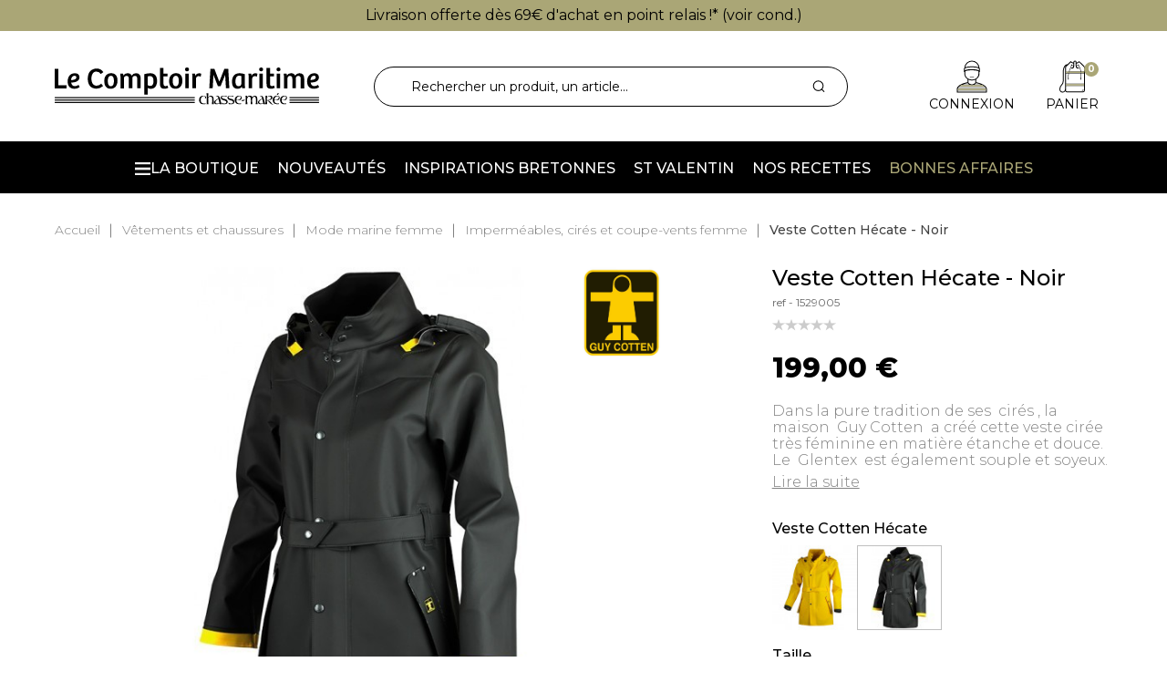

--- FILE ---
content_type: text/html; charset=utf-8
request_url: https://lecomptoirmaritime.com/veste-cotten-hecate-noir-7875v1819.html
body_size: 37922
content:
<!doctype html>
<html lang="fr-FR">

<head>
	
		
        <link rel="preconnect" href="//fonts.gstatic.com/" crossorigin>
    <link rel="preconnect" href="//ajax.googleapis.com" crossorigin>
    <script type="text/javascript">
        WebFontConfig = {
            google: { families: [ 'Montserrat:300,400,500,700,800' ] }
        };
        (function() {
            var wf = document.createElement('script');
            wf.src = 'https://ajax.googleapis.com/ajax/libs/webfont/1/webfont.js';
            wf.type = 'text/javascript';
            wf.async = 'true';
            var s = document.getElementsByTagName('script')[0];
            s.parentNode.insertBefore(wf, s);
        })(); </script>




    <meta charset="utf-8">



    <meta http-equiv="x-ua-compatible" content="ie=edge">



    <title>Veste Cotten Hécate - Imperméables et coupe-vents femme - Le Comptoir Maritime</title>
    
    <meta name="google-site-verification" content="BoQhb5QVR90rPPrUfrX3t61VetfaImmttYTxJvXRO0k" />
    <meta name="description" content="Dans la pure tradition de ses cirés, la maison Guy Cotten a créé cette veste cirée très féminine en matière étanche et douce. Le Glentex est également souple et soyeux. ">
    <meta name="keywords" content="">
        
            <link rel="canonical"
              href="https://lecomptoirmaritime.com/veste-cotten-hecate-noir-7875.html">
    



        


    <meta name="viewport" content="width=device-width, initial-scale=1">



    <link rel="icon" type="image/vnd.microsoft.icon" href="https://m2.lecomptoirmaritime.com/img/favicon.ico?1656512515">
    <link rel="shortcut icon" type="image/x-icon" href="https://m2.lecomptoirmaritime.com/img/favicon.ico?1656512515">



    




    <meta name="google-site-verification" content="DRKUWgaV3hiyH2LCgCzZCpoD-t3_aRIFB-DQ_DMZ45w">


<script data-keepinline>var AxGoogleAnalyticEnhancedECommerce={version:"",product:{id:0,reference:"",name:""},category:{id:0,name:""},customer:{id:0,new:1,nb_orders:0,md5:"",email:"",optin:0},shop:{id:0,name:"",domain:""},currency:{id:"",iso:"",sign:""},country:{id:"",iso:"",name:""},language:{id:"",iso:"",code:"",name:""},productFieldObject:["_id","id","reference","name","category","brand","variant","price","quantity","list","position","dimension1"],orderFieldObject:["id","affiliation","revenue","tax","shipping","discount","coupon","coupon_name","list","step","option","customer","payment","currency","country"],setVersion:function(e){e&&(this.version=e)},setProduct:function(e){e.id&&(this.product=e)},setCategory:function(e){e.id&&(this.category=e)},setCustomer:function(e){e.id&&(this.customer=e)},setShop:function(e){e.id&&(this.shop=e)},setCurrency:function(e){e.iso&&(this.currency=e)},setCountry:function(e){e.iso&&(this.country=e)},setLanguage:function(e){e.iso&&(this.language=e)},_prepareProduct:function(e,t){var r={};if(null!==e)for(var o in t&&void 0!==e.quantity&&delete e.quantity,e)for(var c=0;c<this.productFieldObject.length;c++)e.hasOwnProperty(o)&&o.toLowerCase()===this.productFieldObject[c]&&null!==e[o]&&(r[o.toLowerCase()]=e[o]);return r},_prepareOrder:function(e){var t={};if(null!==e)for(var r in e)for(var o=0;o<this.orderFieldObject.length;o++)e.hasOwnProperty(r)&&r.toLowerCase()===this.orderFieldObject[o]&&null!==e[r]&&(t[r.toLowerCase()]=e[r]);return t},addToCart:function(e){dataLayer.push({event:"addToCart",ecommerce:{currencyCode:this.currency.iso,add:{products:[e]}},category:this.category,country:this.country,currency:this.currency,customer:this.customer,language:this.language,product:this.product,shop:this.shop,version:this.version})},removeFromCart:function(e){dataLayer.push({event:"removeFromCart",ecommerce:{currencyCode:this.currency.iso,remove:{products:[e]}},category:this.category,country:this.country,currency:this.currency,customer:this.customer,language:this.language,product:this.product,shop:this.shop,version:this.version})},addProductsImpressions:function(e){dataLayer.push({event:"productImpression",ecommerce:{currencyCode:this.currency.iso,impressions:e},category:this.category,country:this.country,currency:this.currency,customer:this.customer,language:this.language,product:this.product,shop:this.shop,version:this.version})},addProductDetailView:function(e){dataLayer.push({event:"productDetail",ecommerce:{currencyCode:this.currency.iso,detail:{actionField:{list:e.list},products:[e]}},category:this.category,country:this.country,currency:this.currency,customer:this.customer,language:this.language,product:this.product,shop:this.shop,version:this.version})},addProductsClick:function(e){window.addEventListener("load",function(){e.map(function(t){if(t.url&&t.list){var r=document.querySelector('a[href^="'+t.url.split("#")[0]+'"]');r&&r.addEventListener("click",function(e){dataLayer.push({event:"productClick",ecommerce:{currencyCode:window.AxGTM_GA.currency.iso,click:{actionField:{list:t.list},products:[t]}},eventCallback:function(){e.ctrlKey||e.metaKey||(document.location=r.href)},category:window.AxGTM_GA.category,country:window.AxGTM_GA.country,currency:window.AxGTM_GA.currency,customer:window.AxGTM_GA.customer,language:window.AxGTM_GA.language,product:window.AxGTM_GA.product,shop:window.AxGTM_GA.shop,version:window.AxGTM_GA.version})},!1)}})},!1)},addTransaction:function(e,t,r){dataLayer.push({event:"purchase",ecommerce:{currencyCode:this.currency.iso,purchase:{actionField:e,products:t}},eventCallback:r||function(){},category:this.category,country:this.country,currency:this.currency,customer:this.customer,language:this.language,product:this.product,shop:this.shop,version:this.version})},addCheckout:function(e,t){dataLayer.push({event:"checkout",ecommerce:{currencyCode:this.currency.iso,checkout:{actionField:{step:t},products:e}},category:this.category,country:this.country,currency:this.currency,customer:this.customer,language:this.language,product:this.product,shop:this.shop,version:this.version})},addCheckoutOption:function(e,t){dataLayer.push({event:"checkoutOption",ecommerce:{currencyCode:this.currency.iso,checkout_option:{actionField:{step:e,option:t}}},category:this.category,country:this.country,currency:this.currency,customer:this.customer,language:this.language,product:this.product,shop:this.shop,version:this.version})},addDefaultData:function(){dataLayer.push({event:"defaultData",ecommerce:{currencyCode:this.currency.iso},category:this.category,country:this.country,currency:this.currency,customer:this.customer,language:this.language,product:this.product,shop:this.shop,version:this.version})},addCustomerCreation:function(){dataLayer.push({event:"customerCreation",category:this.category,country:this.country,currency:this.currency,customer:this.customer,language:this.language,product:this.product,shop:this.shop,version:this.version})},addError:function(e){dataLayer.push({event:"error",error:{code:e.code,message:e.message}})},storeClientId:function(e,t,r){if(void 0!==r&&!0===r){var o='{"type":"storeClientId","params":{"clientId":null}}',c=t+"?p="+encodeURIComponent(btoa(o));return(u=new XMLHttpRequest).open("GET",c,!0),void u.send()}if("ga"in window&&"function"==typeof ga&&ga.hasOwnProperty("getAll"))for(var n=ga.getAll(),i=0;i<n.length;i++)if(n[i].get("trackingId")===e){var s=n[i].get("clientId");if(s){var u;o='{"type":"storeClientId","params":{"clientId":"'+s+'"}}',c=t+"?p="+encodeURIComponent(btoa(o));(u=new XMLHttpRequest).open("GET",c,!0),u.send()}break}}};</script>

<!-- GTM / Remarketing -->
<script data-keepinline>
window.dataLayer = window.dataLayer || [];
window.AxGTM_GA = window.AxGTM_GA || AxGoogleAnalyticEnhancedECommerce;
var google_tag_params = {"ecomm_pagetype":"product","ecomm_prodid":"FR7875v1816","ecomm_totalvalue":199};
dataLayer.push({
    'event': 'remarketingTriggered',
    'google_tag_params': google_tag_params
});
</script>

<!-- GTM / Enhanced ecommerce -->
<script data-keepinline>
AxGTM_GA.setCustomer({"id":0,"new":1,"nb_orders":0,"md5":"","email":"","optin":""});
AxGTM_GA.setCurrency({"id":"1","iso":"EUR","sign":"\u20ac"});
AxGTM_GA.setCountry({"id":8,"iso":"FR","name":"France"});
AxGTM_GA.setLanguage({"id":2,"iso":"fr","code":"fr-fr","name":"Fran\u00e7ais (French)"});
AxGTM_GA.setShop({"id":1,"name":"PrestaShop","domain":"lecomptoirmaritime.com"});
AxGTM_GA.setVersion("2.7.5");
AxGTM_GA.setCategory({"id":663,"name":"Imperm\u00e9ables, cir\u00e9s et coupe-vents femme"});
AxGTM_GA.setProduct({"id":7875,"reference":"","name":"Veste Cotten H\u00e9cate - Noir"});
AxGTM_GA.addProductDetailView({"_id":7875,"id":"FR7875v1816","id_product_attribute":0,"reference":"","name":"Veste Cotten H\u00e9cate - Noir","list":"product","url":"https:\/\/lecomptoirmaritime.com\/veste-cotten-hecate-noir-7875.html"});
</script>

<!-- Google Tag Manager -->
<script data-keepinline>(function(w,d,s,l,i){w[l]=w[l]||[];w[l].push({'gtm.start':
new Date().getTime(),event:'gtm.js'});var f=d.getElementsByTagName(s)[0],
j=d.createElement(s),dl=l!='dataLayer'?'&l='+l:'';j.async=true;j.src=
'https://www.googletagmanager.com/gtm.js?id='+i+dl;f.parentNode.insertBefore(j,f);
})(window,document,'script','dataLayer','GTM-5MR5W48');</script>
<!-- End Google Tag Manager -->




    	

  <script type="text/javascript">
        var ASSearchUrl = "https:\/\/lecomptoirmaritime.com\/module\/pm_advancedsearch4\/advancedsearch4";
        var adtm_activeLink = {"id":663,"type":"category"};
        var adtm_isToggleMode = false;
        var adtm_menuHamburgerSelector = "#menu-icon, .menu-icon";
        var adtm_stickyOnMobile = false;
        var as4_orderBySalesAsc = "Meilleures ventes en dernier";
        var as4_orderBySalesDesc = "Meilleures ventes en premier";
        var axfrontinfosHideDetails = "Masquer les d\u00e9tails";
        var axfrontinfosOrder = "Continuer";
        var axfrontinfosPayment = "Payer";
        var axfrontinfosReadClose = "Fermer";
        var axfrontinfosReadMore = "Lire la suite";
        var axfrontinfosShowDetails = "Afficher les d\u00e9tails";
        var axvf_day = "Jour";
        var axvf_days = "Jours";
        var axvf_hour = "Heure";
        var axvf_hours = "Heures";
        var axvf_minute = "Min.";
        var axvf_minutes = "Min.";
        var axvf_second = "Sec.";
        var axvf_seconds = "Sec.";
        var controller = "product";
        var prestashop = {"cart":{"products":[],"totals":{"total":{"type":"total","label":"Total","amount":0,"value":"0,00\u00a0\u20ac"},"total_including_tax":{"type":"total","label":"Total TTC","amount":0,"value":"0,00\u00a0\u20ac"},"total_excluding_tax":{"type":"total","label":"Total HT :","amount":0,"value":"0,00\u00a0\u20ac"}},"subtotals":{"products":{"type":"products","label":"Sous-total","amount":0,"value":"0,00\u00a0\u20ac"},"discounts":null,"shipping":{"type":"shipping","label":"Livraison","amount":0,"value":""},"tax":null},"products_count":0,"summary_string":"0 articles","vouchers":{"allowed":1,"added":[]},"discounts":[],"minimalPurchase":0,"minimalPurchaseRequired":""},"currency":{"id":1,"name":"Euro","iso_code":"EUR","iso_code_num":"978","sign":"\u20ac"},"customer":{"lastname":null,"firstname":null,"email":null,"birthday":null,"newsletter":null,"newsletter_date_add":null,"optin":null,"website":null,"company":null,"siret":null,"ape":null,"is_logged":false,"gender":{"type":null,"name":null},"addresses":[]},"language":{"name":"Fran\u00e7ais (French)","iso_code":"fr","locale":"fr-FR","language_code":"fr-fr","is_rtl":"0","date_format_lite":"d\/m\/Y","date_format_full":"d\/m\/Y H:i:s","id":2},"page":{"title":"","canonical":"https:\/\/lecomptoirmaritime.com\/veste-cotten-hecate-noir-7875.html","meta":{"title":"Veste Cotten H\u00e9cate - Imperm\u00e9ables et coupe-vents femme - Le Comptoir Maritime","description":"Dans la pure tradition de ses\u00a0cir\u00e9s, la maison\u00a0Guy Cotten\u00a0a cr\u00e9\u00e9 cette veste cir\u00e9e tr\u00e8s f\u00e9minine en mati\u00e8re \u00e9tanche et douce. Le\u00a0Glentex\u00a0est \u00e9galement souple et soyeux.\u00a0","keywords":"","robots":"index"},"page_name":"product","body_classes":{"lang-fr":true,"lang-rtl":false,"country-FR":true,"currency-EUR":true,"layout-full-width":true,"page-product":true,"tax-display-enabled":true,"product-id-7875":true,"product-Veste Cotten H\u00e9cate - Noir":true,"product-id-category-663":true,"product-id-manufacturer-37":true,"product-id-supplier-0":true,"product-available-for-order":true,"is-mobile":false,"is-tablet":false},"admin_notifications":[]},"shop":{"name":"Le Comptoir Maritime Chasse Mar\u00e9e","logo":"https:\/\/m2.lecomptoirmaritime.com\/img\/logo-1656512515.jpg","stores_icon":"https:\/\/m2.lecomptoirmaritime.com\/img\/logo_stores.png","favicon":"https:\/\/m2.lecomptoirmaritime.com\/img\/favicon.ico"},"urls":{"base_url":"https:\/\/lecomptoirmaritime.com\/","current_url":"https:\/\/lecomptoirmaritime.com\/veste-cotten-hecate-noir-7875v1819.html","shop_domain_url":"https:\/\/lecomptoirmaritime.com","img_ps_url":"https:\/\/m2.lecomptoirmaritime.com\/img\/","img_cat_url":"https:\/\/m1.lecomptoirmaritime.com\/img\/c\/","img_lang_url":"https:\/\/m3.lecomptoirmaritime.com\/img\/l\/","img_prod_url":"https:\/\/m2.lecomptoirmaritime.com\/img\/p\/","img_manu_url":"https:\/\/m3.lecomptoirmaritime.com\/img\/m\/","img_sup_url":"https:\/\/m1.lecomptoirmaritime.com\/img\/su\/","img_ship_url":"https:\/\/m3.lecomptoirmaritime.com\/img\/s\/","img_store_url":"https:\/\/m1.lecomptoirmaritime.com\/img\/st\/","img_col_url":"https:\/\/m3.lecomptoirmaritime.com\/img\/co\/","img_url":"https:\/\/m3.lecomptoirmaritime.com\/themes\/axome\/assets\/img\/","css_url":"https:\/\/m1.lecomptoirmaritime.com\/themes\/axome\/assets\/css\/","js_url":"https:\/\/m3.lecomptoirmaritime.com\/themes\/axome\/assets\/js\/","pic_url":"https:\/\/m2.lecomptoirmaritime.com\/upload\/","pages":{"address":"https:\/\/lecomptoirmaritime.com\/adresse","addresses":"https:\/\/lecomptoirmaritime.com\/adresses","authentication":"https:\/\/lecomptoirmaritime.com\/connexion","cart":"https:\/\/lecomptoirmaritime.com\/panier","category":"https:\/\/lecomptoirmaritime.com\/index.php?controller=category","cms":"https:\/\/lecomptoirmaritime.com\/index.php?controller=cms","contact":"https:\/\/lecomptoirmaritime.com\/nous-contacter","discount":"https:\/\/lecomptoirmaritime.com\/reduction","guest_tracking":"https:\/\/lecomptoirmaritime.com\/suivi-commande-invite","history":"https:\/\/lecomptoirmaritime.com\/historique-commandes","identity":"https:\/\/lecomptoirmaritime.com\/identite","index":"https:\/\/lecomptoirmaritime.com\/","my_account":"https:\/\/lecomptoirmaritime.com\/mon-compte","order_confirmation":"https:\/\/lecomptoirmaritime.com\/confirmation-commande","order_detail":"https:\/\/lecomptoirmaritime.com\/index.php?controller=order-detail","order_follow":"https:\/\/lecomptoirmaritime.com\/suivi-commande","order":"https:\/\/lecomptoirmaritime.com\/commande","order_return":"https:\/\/lecomptoirmaritime.com\/index.php?controller=order-return","order_slip":"https:\/\/lecomptoirmaritime.com\/avoirs","pagenotfound":"https:\/\/lecomptoirmaritime.com\/page-introuvable","password":"https:\/\/lecomptoirmaritime.com\/recuperation-mot-de-passe","pdf_invoice":"https:\/\/lecomptoirmaritime.com\/index.php?controller=pdf-invoice","pdf_order_return":"https:\/\/lecomptoirmaritime.com\/index.php?controller=pdf-order-return","pdf_order_slip":"https:\/\/lecomptoirmaritime.com\/index.php?controller=pdf-order-slip","prices_drop":"https:\/\/lecomptoirmaritime.com\/promotions","product":"https:\/\/lecomptoirmaritime.com\/index.php?controller=product","search":"https:\/\/lecomptoirmaritime.com\/recherche","sitemap":"https:\/\/lecomptoirmaritime.com\/plan-site","stores":"https:\/\/lecomptoirmaritime.com\/index.php?controller=stores","supplier":"https:\/\/lecomptoirmaritime.com\/fournisseur","register":"https:\/\/lecomptoirmaritime.com\/connexion?create_account=1","order_login":"https:\/\/lecomptoirmaritime.com\/commande?login=1"},"alternative_langs":[],"theme_assets":"\/themes\/axome\/assets\/","actions":{"logout":"https:\/\/lecomptoirmaritime.com\/?mylogout="},"no_picture_image":{"bySize":{"products_group":{"url":"https:\/\/m1.lecomptoirmaritime.com\/img\/p\/fr-default-products_group.jpg","width":36,"height":36},"cart_default":{"url":"https:\/\/m3.lecomptoirmaritime.com\/img\/p\/fr-default-cart_default.jpg","width":125,"height":125},"home_default":{"url":"https:\/\/m2.lecomptoirmaritime.com\/img\/p\/fr-default-home_default.jpg","width":250,"height":250},"small_default":{"url":"https:\/\/m2.lecomptoirmaritime.com\/img\/p\/fr-default-small_default.jpg","width":274,"height":360},"medium_default":{"url":"https:\/\/m1.lecomptoirmaritime.com\/img\/p\/fr-default-medium_default.jpg","width":452,"height":452},"large_default":{"url":"https:\/\/m3.lecomptoirmaritime.com\/img\/p\/fr-default-large_default.jpg","width":800,"height":800}},"small":{"url":"https:\/\/m1.lecomptoirmaritime.com\/img\/p\/fr-default-products_group.jpg","width":36,"height":36},"medium":{"url":"https:\/\/m2.lecomptoirmaritime.com\/img\/p\/fr-default-small_default.jpg","width":274,"height":360},"large":{"url":"https:\/\/m3.lecomptoirmaritime.com\/img\/p\/fr-default-large_default.jpg","width":800,"height":800},"legend":""}},"configuration":{"display_taxes_label":true,"display_prices_tax_incl":true,"is_catalog":false,"show_prices":true,"opt_in":{"partner":true},"quantity_discount":{"type":"discount","label":"Remise sur prix unitaire"},"voucher_enabled":1,"return_enabled":0},"field_required":[],"breadcrumb":{"links":[{"title":"Accueil","url":"https:\/\/lecomptoirmaritime.com\/"},{"title":"V\u00eatements et chaussures","url":"https:\/\/lecomptoirmaritime.com\/275-vetements-et-chaussures"},{"title":"Mode marine femme","url":"https:\/\/lecomptoirmaritime.com\/657-mode-marine-femme"},{"title":"Imperm\u00e9ables, cir\u00e9s et coupe-vents femme","url":"https:\/\/lecomptoirmaritime.com\/663-impermeables-cires-et-coupe-vents-femme"},{"title":"Veste Cotten H\u00e9cate - Noir","url":"https:\/\/lecomptoirmaritime.com\/veste-cotten-hecate-noir-7875v1819.html#\/taille-xl"}],"count":5},"link":{"protocol_link":"https:\/\/","protocol_content":"https:\/\/"},"time":1769023801,"static_token":"3dfe31a8c46afe6a9951de7454a92885","token":"25c5968ea088552f4aa8bbe1a2748fb0","debug":false,"modules":{"axacf":{"context":[],"global":{"newsletter_home_text":"<p>Inscrivez-vous \u00e0 notre newsletter et ne manquez rien de nos offres !<\/p>","newsletter_home_img":"https:\/\/m2.lecomptoirmaritime.com\/modules\/axacf\/file\/15-1--.jpg","id_cat_ldf":"871","lien_facebook":"https:\/\/www.facebook.com\/p\/Le-Comptoir-Maritime-Chasse-Mar%C3%A9e-100063703593734\/","id_cms_rgpd":"196"}},"axproductsgroups":[],"axdisplayblog":{"url":{"controller":"https:\/\/lecomptoirmaritime.com\/module\/axdisplayblog\/widget?token=e973327cbce264620412a1e35cbf975596eec4e4fbd003b5"}},"axmobileui":null,"axgtm":{"config":{"price_decimals":2,"products_limit":20,"product_id_type":9,"product_id_prefix":"","revenue_tax_included":true},"const":{"PRODUCT_IDENTIFIER_ID":0,"PRODUCT_IDENTIFIER_ID_UNDERSCORE_ATTR":1,"PRODUCT_IDENTIFIER_ID_DASH_ATTR":2,"PRODUCT_IDENTIFIER_REFERENCE":3,"PRODUCT_IDENTIFIER_EAN13":4,"PRODUCT_IDENTIFIER_UPC":5,"PRODUCT_IDENTIFIER_ISOLANG_ID":6,"PRODUCT_IDENTIFIER_EAN13_UNDERSCORE_ATTR":7,"PRODUCT_IDENTIFIER_EAN13_DASH_ATTR":8,"PRODUCT_IDENTIFIER_ISOLANG_ID_V_ATTR":9,"PRODUCT_IDENTIFIER_ID_V_ATTR":10}}}};
        var prestashopFacebookAjaxController = "https:\/\/lecomptoirmaritime.com\/module\/ps_facebook\/Ajax";
        var psemailsubscription_subscription = "https:\/\/lecomptoirmaritime.com\/module\/ps_emailsubscription\/subscription";
      </script>
		<link rel="stylesheet" href="https://m3.lecomptoirmaritime.com/themes/axome/assets/cache/theme-81279c635.css" media="all">
	
	


        <link rel="preload" href="/modules/creativeelements/views/lib/ceicons/fonts/ceicons.woff2?fj664s"
            as="font" type="font/woff2" crossorigin>
                <link rel="preload" href="/modules/creativeelements/views/lib/font-awesome/fonts/fontawesome-webfont.woff2?v=4.7.0"
            as="font" type="font/woff2" crossorigin>
        <!--CE-JS-->


    


				
<!-- START OF DOOFINDER SCRIPT -->
  <script>
    const dfLayerOptions = {
      installationId: "e435a126-511a-460e-9283-922c9bdedfbc",
      zone: "eu1",
      language: "fr",
      currency: "EUR"
    };
    (function (l, a, y, e, r, s) {
      r = l.createElement(a); r.onload = e; r.async = 1; r.src = y;
      s = l.getElementsByTagName(a)[0]; s.parentNode.insertBefore(r, s);
    })(document, 'script', 'https://cdn.doofinder.com/livelayer/1/js/loader.min.js', function () {
      doofinderLoader.load(dfLayerOptions);
    });

    let closeDoofinderLayer = () => {
      document.querySelector('button[dfd-click="close-layer"').click();
    }

    document.addEventListener('doofinder.cart.add', function(event) {

      const checkIfCartItemHasVariation = (cartObject) => {
        return (cartObject.item_id === cartObject.grouping_id) ? false : true;
      }

      /**
      * Returns only ID from string
      */
      const sanitizeVariationID = (variationID) => {
        return variationID.replace(/\D/g, "")
      }

      doofinderManageCart({
        cartURL          : "https://lecomptoirmaritime.com/panier",  //required for prestashop 1.7, in previous versions it will be empty.
        cartToken        : "3dfe31a8c46afe6a9951de7454a92885",
        productID        : checkIfCartItemHasVariation(event.detail) ? event.detail.grouping_id : event.detail.item_id,
        customizationID  : checkIfCartItemHasVariation(event.detail) ? sanitizeVariationID(event.detail.item_id) : 0,   // If there are no combinations, the value will be 0
        cuantity         : event.detail.amount,
      });
    });
  </script>
<!-- END OF DOOFINDER SCRIPT -->
<script type="text/javascript">
    
    var _spmq = {"url":"\/\/lecomptoirmaritime.com\/veste-cotten-hecate-noir-7875v1819.html","user":null,"id_product":"7875","id_category":"","id_manufacturer":"","spm_ident":"gyVa4RQz","id_cart":null};
    var _spm_id_combination = function() {
        return (typeof(document.getElementById('idCombination')) != 'undefined' && document.getElementById('idCombination') != null ?
            document.getElementById('idCombination').value : ''
        );
    };
    (function() {
        var spm = document.createElement('script');
        spm.type = 'text/javascript';
        spm.async = true;
        spm.src = 'https://comm.lecomptoirmaritime.fr/app.js?url=%2F%2Flecomptoirmaritime.com%2Fveste-cotten-hecate-noir-7875v1819.html&id_product=7875&id_category=&id_manufacturer=&spm_ident=gyVa4RQz&id_combination='+_spm_id_combination();
        var s_spm = document.getElementsByTagName('script')[0];
        s_spm.parentNode.insertBefore(spm, s_spm);
    })();
    
</script>
<script type="text/javascript">
	var asap_display = 0;
	
		var adod_text_single_date = "Livraison estimée avec ce transporteur le";
		var adod_text_dates = "Livraison estimée avec ce transporteur entre le";
		var adod_text_and = "et le";
	
</script>




<script type="text/javascript">window.gdprAppliesGlobally=true;(function(){function n(e){if(!window.frames[e]){if(document.body&&document.body.firstChild){var t=document.body;var r=document.createElement("iframe");r.style.display="none";r.name=e;r.title=e;t.insertBefore(r,t.firstChild)}else{setTimeout(function(){n(e)},5)}}}function e(r,i,o,c,s){function e(e,t,r,n){if(typeof r!=="function"){return}if(!window[i]){window[i]=[]}var a=false;if(s){a=s(e,n,r)}if(!a){window[i].push({command:e,version:t,callback:r,parameter:n})}}e.stub=true;e.stubVersion=2;function t(n){if(!window[r]||window[r].stub!==true){return}if(!n.data){return}var a=typeof n.data==="string";var e;try{e=a?JSON.parse(n.data):n.data}catch(t){return}if(e[o]){var i=e[o];window[r](i.command,i.version,function(e,t){var r={};r[c]={returnValue:e,success:t,callId:i.callId};n.source.postMessage(a?JSON.stringify(r):r,"*")},i.parameter)}}if(typeof window[r]!=="function"){window[r]=e;if(window.addEventListener){window.addEventListener("message",t,false)}else{window.attachEvent("onmessage",t)}}}e("__tcfapi","__tcfapiBuffer","__tcfapiCall","__tcfapiReturn");n("__tcfapiLocator");(function(e){var t=document.createElement("link");t.rel="preconnect";t.as="script";var r=document.createElement("link");r.rel="dns-prefetch";r.as="script";var n=document.createElement("link");n.rel="preload";n.as="script";var a=document.createElement("script");a.id="spcloader";a.type="text/javascript";a["async"]=true;a.charset="utf-8";var i="https://sdk.privacy-center.org/"+e+"/loader.js?target="+document.location.hostname;t.href="https://sdk.privacy-center.org/";r.href="https://sdk.privacy-center.org/";n.href=i;a.src=i;var o=document.getElementsByTagName("script")[0];o.parentNode.insertBefore(t,o);o.parentNode.insertBefore(r,o);o.parentNode.insertBefore(n,o);o.parentNode.insertBefore(a,o)})("90752f4a-4ca4-4edc-b7ea-f5d1d8a863d5")})();</script>

	
    <meta property="og:type" content="product">
    <meta property="og:url" content="https://lecomptoirmaritime.com/veste-cotten-hecate-noir-7875v1819.html">
    <meta property="og:title" content="Veste Cotten Hécate - Imperméables et coupe-vents femme - Le Comptoir Maritime">
    <meta property="og:site_name" content="Le Comptoir Maritime Chasse Marée">
    <meta property="og:description" content="Dans la pure tradition de ses cirés, la maison Guy Cotten a créé cette veste cirée très féminine en matière étanche et douce. Le Glentex est également souple et soyeux. ">
    <meta property="og:image" content="https://m2.lecomptoirmaritime.com/9931-large_default/veste-cotten-hecate-noir.jpg">
    <meta property="product:pretax_price:amount" content="165.833333">
    <meta property="product:pretax_price:currency" content="EUR">
    <meta property="product:price:amount" content="199">
    <meta property="product:price:currency" content="EUR">
            <meta property="product:weight:value" content="0.830000">
        <meta property="product:weight:units" content="kg">
        <meta name="robots" content="index, follow, max-image-preview:large, max-snippet:-1, max-video-preview:-1">

</head>

<body id="product" class="lang-fr country-fr currency-eur layout-full-width page-product tax-display-enabled product-id-7875 product-veste-cotten-hecate-noir product-id-category-663 product-id-manufacturer-37 product-id-supplier-0 product-available-for-order elementor-page elementor-page-7875030201">


	<!-- Google Tag Manager (noscript) -->
<noscript><iframe src="https://www.googletagmanager.com/ns.html?id=GTM-5MR5W48"
height="0" width="0" style="display:none;visibility:hidden"></iframe></noscript>
<!-- End Google Tag Manager (noscript) -->


<div id="page">
			<header id="header">
			
					
    



    <div id="header-nav">
        <!--<p>AIDE &amp; CONTACT : <span class="font-weight-medium"> 02 98 90 92 22</span></p>-->
<p>Livraison offerte dès 69€ d'achat en point relais !* (<a href="https://lecomptoirmaritime.com/content/203-mentions-des-offres" target="_blank" rel="noreferrer noopener">voir cond.</a>)</p>
    </div>


<div id="header-sticky">
    <div id="header-sticky-wrap">
        
            <div id="header-top">
                <div class="container">
                    <div class="row no-gutters">
                        <div class="header-logo col-md-3">
                            
                                <a class="logo" href="https://lecomptoirmaritime.com/" title="Le Comptoir Maritime Chasse Marée">
                                    <svg xmlns="http://www.w3.org/2000/svg" viewBox="0 0 274 38.96" class="axsvgicon axsvgicon-logo" aria-hidden="true"> <g> <path d="M180.58,38.19h.51c.32,0,.72,0,1.22,0s1.22,0,1.85-.07a2.41,2.41,0,0,0,2.05-1.85,2,2,0,0,0-.28-1.66,1,1,0,0,1-.08-.14,3,3,0,0,0-1.66-1.39c-.51-.16-1-.27-1.4-.37a4.68,4.68,0,0,1-2.34-1,1,1,0,0,1-.22-1.05c.24-.53,1-.86,2.09-.86a7.25,7.25,0,0,1,3,.69c-.1-.34-.24-.8-.3-1a2.83,2.83,0,0,0-.41,0h-.36c-.24,0-.48,0-.66,0-1.9-.16-3.11-.05-3.73.35a1.9,1.9,0,0,0-.73,2.29l-.09,0,.09,0a3,3,0,0,0,1.76,1.63,9.2,9.2,0,0,0,1.73.56,3.06,3.06,0,0,1,2,1,1.31,1.31,0,0,1,.05,1.52,2.06,2.06,0,0,1-1.81.75,4.53,4.53,0,0,1-1-.12,6.31,6.31,0,0,1-1.84-.86,7.67,7.67,0,0,0,.46,1.55h.15Z"/> <path d="M208.32,38.3h1.89c-.14-1.35-.25-3.95-.31-5.38,0-.36,0-.65,0-.84a2.54,2.54,0,0,0-1.07-2.22,2.49,2.49,0,0,0-1.31-.31,4.07,4.07,0,0,0-1.5.28,5.28,5.28,0,0,0-1,.7.47.47,0,0,1-.12.09l-.07,0-.07,0a.81.81,0,0,1-.28-.24,2.72,2.72,0,0,0-2.26-1l-.53,0a3.72,3.72,0,0,0-2,1l-.25.19,0-.32a3.07,3.07,0,0,1,0-.74H197.8a43.51,43.51,0,0,1,0,8.69h2a15.47,15.47,0,0,1-.35-5.38v0a3.12,3.12,0,0,1,.35-1.31,2,2,0,0,1,2.37-1.05h0c.75.3,1,1.43,1,1.74a25.62,25.62,0,0,1,0,5.18c0,.37-.05.67-.06.87h1.78c0-.08,0-.16,0-.25-.24-1.66-.76-5.09.32-6.69l0,0a2.59,2.59,0,0,1,1.73-.81,1.43,1.43,0,0,1,.91.31c1.14,1,.63,6.28.49,7.51Z"/> <path d="M173.58,38.22h.5c.32,0,.72,0,1.22,0s1.23,0,1.86-.07a2.41,2.41,0,0,0,2.05-1.84,2,2,0,0,0-.28-1.67s-.06-.1-.09-.14a3,3,0,0,0-1.66-1.39c-.51-.15-1-.27-1.4-.37a4.68,4.68,0,0,1-2.34-1,1,1,0,0,1-.22-1.05c.24-.53,1-.86,2.09-.86a7.41,7.41,0,0,1,3,.69c-.1-.34-.24-.79-.3-1a1.85,1.85,0,0,0-.41,0h-.36c-.22,0-.44,0-.65,0-1.91-.17-3.12-.06-3.74.34a1.91,1.91,0,0,0-.73,2.29l-.09,0h.1a3.07,3.07,0,0,0,1.75,1.62,9,9,0,0,0,1.73.56,3,3,0,0,1,2,1,1.31,1.31,0,0,1,.06,1.52,2.07,2.07,0,0,1-1.82.75,4.38,4.38,0,0,1-1-.12,6.12,6.12,0,0,1-1.85-.86,7.67,7.67,0,0,0,.46,1.55h.16Z"/> <path d="M153,38.19h0c.57.06,1.59.09,2.29.09.36,0,.66,0,.83,0,.13-.22.32-.58.53-1a6.25,6.25,0,0,1-1.82.3,4.49,4.49,0,0,1-2-.47L152.7,37a3.48,3.48,0,0,1-1.4-2.31v-.1c0-1-.16-4,2.92-4.77h0a1.4,1.4,0,0,1,1.54.61,1.49,1.49,0,0,1-.11,1.5l-.07.09-.07.1h.19c.43,0,1,0,1.17,0a2,2,0,0,0-.7-2.15,3.91,3.91,0,0,0-2.52-.54,4.36,4.36,0,0,0-3.94,3.18,5.09,5.09,0,0,0,.83,4.26A3.63,3.63,0,0,0,153,38.2Z"/> <path d="M162.91,38.25h2c0-.29-.07-.6-.09-.89v-.13c0-.47,0-1.1-.05-1.77,0-1.73-.07-3.87-.56-4.8a2.68,2.68,0,0,0-2.31-1.22h-.22a3.75,3.75,0,0,0-2,.84,1.9,1.9,0,0,1-.37.26l-.24.11v-.27c0-.83.09-2.89.14-3.58h-1.78c0,.3,0,.66,0,1.08a71.37,71.37,0,0,1,0,10.34h1.93c-.05-.76-.1-1.87-.15-2.78,0-.74-.07-1.38-.09-1.62a6.16,6.16,0,0,1,.18-2.49,2.52,2.52,0,0,1,2.06-1,2.28,2.28,0,0,1,.63.09,1.85,1.85,0,0,1,1.12,1.35,15.1,15.1,0,0,1,.09,2.85,25.59,25.59,0,0,1-.18,2.77c0,.32-.07.63-.08.82Z"/> <path d="M197.35,33.61a4.49,4.49,0,0,1-1.55.19c-.26,0-.56,0-.91,0A2.4,2.4,0,0,0,193.28,35a2.09,2.09,0,0,1,.56-.14h1.71a3.08,3.08,0,0,0,1.76-1.16l0-.05Z"/> <path d="M220,34.43l.2,0a2.54,2.54,0,0,1,1.45,1.06,2.8,2.8,0,0,0,.22.25l.35.39c.41.44.77.83,1.07,1.17A6.93,6.93,0,0,0,226.7,39a13.1,13.1,0,0,1-1.95-1.77l-.27-.32a13.63,13.63,0,0,0-1.55-1.67,4.73,4.73,0,0,0-.9-.45l-.46-.19-.46-.22.52-.1a6.34,6.34,0,0,0,3.27-1.33,2.5,2.5,0,0,0,.65-2.23,2,2,0,0,0-1.07-1.16,3.48,3.48,0,0,0-.9-.12,5.52,5.52,0,0,0-2,.39l-.22.09a5.76,5.76,0,0,0-1,.48l-.12.08-.1-.1c-.14-.14-.07-.63,0-.91h-1.77a33.64,33.64,0,0,1,.2,5.85v0c0,.05,0,.22,0,.4a11.92,11.92,0,0,1-.25,1.89l-.16.47-.16-.47c-.41-1.21-.79-2.74-1.08-4a17.48,17.48,0,0,0-.67-2.38v0a3,3,0,0,0-2.74-1.81h-.14a5.57,5.57,0,0,0-1.5.36,2.62,2.62,0,0,1,3.11,2,2.91,2.91,0,0,1,.06.6v.11l-.1.06-.77.38c-1.59.79-2.74,1.35-3.36,2.61a1.9,1.9,0,0,0,.86,2.41,3.61,3.61,0,0,0,1.42.25,6.63,6.63,0,0,0,1.65-.23c.2-.06.66-.23.94-.33s.27-.1.31-.1h0c.14,0,.18.14.28.46,0,.09.07.19.1.29h3.8c0-.29,0-.74-.07-1.23-.06-.84-.12-1.78-.12-2.42v-.19Zm-6.25,3.18c-1.06,0-1.69-.44-1.78-1.24v0a1.83,1.83,0,0,1,.57-1.69A9.84,9.84,0,0,1,214.83,33a.23.23,0,0,1,.11,0,.3.3,0,0,1,.26.2v0l.8,3.55a.28.28,0,0,1-.14.34h0a4,4,0,0,1-1.25.43,6.25,6.25,0,0,1-.86.08Zm6.84-3.51a2.42,2.42,0,0,1-.47-.05L220,34l0-.11a13.31,13.31,0,0,1,.08-2.89l0,0a4.77,4.77,0,0,1,2.35-.92h0a1.58,1.58,0,0,1,1.67,1.05,1.65,1.65,0,0,1-.77,1.79,4.33,4.33,0,0,1-2.81,1.18Z"/> <path d="M191.18,29.36l-.47,0a4.7,4.7,0,0,0-2.78,1.13,4.49,4.49,0,0,0-1.23,2,6.63,6.63,0,0,0-.07,2.35,4.61,4.61,0,0,0,.86,1.93c1.24,1.31,1.87,1.33,2.21,1.34h.13c.68.06,1.36.09,2,.09a9.53,9.53,0,0,0,1,0l.09-.15c.11-.21.3-.55.43-.86h0a6.16,6.16,0,0,1-1.81.33,2.59,2.59,0,0,1-.56,0,3.35,3.35,0,0,1-2.7-3.25v-.07a.32.32,0,0,1,.28-.15l1.35,0c.66,0,1.35,0,1.7,0a2.09,2.09,0,0,0,1.88-1.22l0,0a2.55,2.55,0,0,0-.22-2.75,3.34,3.34,0,0,0-2.06-.6Zm-2.47,4.24c-.1,0-.39,0-.44-.22v-.06a3.65,3.65,0,0,1,.42-1.48,2.64,2.64,0,0,0,.18-.38l0,0,0,0a3.56,3.56,0,0,1,2.27-1.58,1.84,1.84,0,0,1,.33,0,1.3,1.3,0,0,1,1.2.67,1.47,1.47,0,0,1-.08,1.45,4,4,0,0,1-.75,1c-.49.46-1.42.66-3,.67h-.13Z"/> <path d="M230,28.61a2.89,2.89,0,0,0,.5,0,6,6,0,0,0,.65,0h0a.06.06,0,0,0,.06,0s0,0,0,0v0l0,0c.15-.27,1-1.37,1.2-1.69h-1.41A.27.27,0,0,0,231,27a7.32,7.32,0,0,1-1,1.66Z"/> <path d="M166.15,38l0,0a3,3,0,0,0,1.41.3,6.38,6.38,0,0,0,1.79-.29c.2-.06.58-.2.88-.31s.34-.13.38-.13h0c.15,0,.19.14.28.42,0,.07.05.15.08.22H173l0,0a1.79,1.79,0,0,1-.28-.63,35.78,35.78,0,0,1-.93-3.56,15.63,15.63,0,0,0-.73-2.68,3,3,0,0,0-2.81-1.93H168a4.77,4.77,0,0,0-1.71.37c.23,0,.47-.05.7-.06,1.47,0,2.38.9,2.7,2.66l0,.13-.13,0c-1.7.74-3.41,1.58-4.16,3s.62,2.37.72,2.45Zm2.26-.44c-1.06,0-1.69-.44-1.79-1.24v0a1.87,1.87,0,0,1,.58-1.7A9.93,9.93,0,0,1,169.51,33l.11,0a.28.28,0,0,1,.26.19v0l.79,3.56c.06.17,0,.25-.13.33l0,0a4.07,4.07,0,0,1-1.26.42,4.91,4.91,0,0,1-.86.08Z"/> <path d="M238.17,29.42a3.71,3.71,0,0,0-.47,0,4.7,4.7,0,0,0-2.78,1.13,4.49,4.49,0,0,0-1.23,2,6.64,6.64,0,0,0-.07,2.35,4.49,4.49,0,0,0,.86,1.93c1.23,1.31,1.87,1.33,2.21,1.35h.12c.7,0,1.33.08,1.9.08.36,0,.68,0,.93,0l.09-.16c.11-.2.3-.55.43-.85l-.1,0a5.11,5.11,0,0,1-1.6.31,3.41,3.41,0,0,1-.55-.05,3.35,3.35,0,0,1-2.7-3.25v-.07a.35.35,0,0,1,.28-.15l1.35,0c.66,0,1.35,0,1.7,0a2.07,2.07,0,0,0,1.88-1.22l0,0a2.54,2.54,0,0,0-.22-2.75,3.34,3.34,0,0,0-2.06-.6Zm-2.47,4.24c-.1,0-.39,0-.44-.22v-.06a3.65,3.65,0,0,1,.42-1.48,2.64,2.64,0,0,0,.18-.38l0,0,0,0a3.59,3.59,0,0,1,2.27-1.58l.33,0a1.28,1.28,0,0,1,1.2.67,1.45,1.45,0,0,1-.08,1.44,3.82,3.82,0,0,1-.76,1c-.48.46-1.42.67-3,.67h-.13Z"/> <path d="M230.58,29.36a3.59,3.59,0,0,0-.47,0,4.65,4.65,0,0,0-2.78,1.13,4.51,4.51,0,0,0-1.24,2,6.87,6.87,0,0,0-.07,2.35,4.61,4.61,0,0,0,.86,1.93c1.24,1.31,1.88,1.33,2.22,1.34h.12c.61,0,1.2.08,1.76.08s.94,0,1.16,0a.94.94,0,0,0,.08-.15c.12-.21.3-.55.44-.86l-.1,0a5.58,5.58,0,0,1-1.71.33,3.22,3.22,0,0,1-3.24-3.19v-.14l0,0a.31.31,0,0,1,.27-.15l1.35,0c.66,0,1.35,0,1.7,0a2.08,2.08,0,0,0,1.88-1.22l0,0a2.54,2.54,0,0,0-.21-2.75,3.39,3.39,0,0,0-2.07-.6ZM228.1,33.6c-.1,0-.39,0-.44-.22v-.06a3.82,3.82,0,0,1,.42-1.48,2.64,2.64,0,0,0,.18-.38l0,0,0,0a3.65,3.65,0,0,1,2.27-1.58l.33,0a1.26,1.26,0,0,1,1.2.67,1.48,1.48,0,0,1-.07,1.44,4,4,0,0,1-.76,1c-.48.46-1.42.67-3,.67h-.14Z"/> <rect x="0.04" y="30.87" width="145.12" height="1.15"/> <rect x="0.04" y="33.39" width="145.12" height="1.15"/> <rect x="0.04" y="35.88" width="145.12" height="1.15"/> <rect x="243.33" y="30.87" width="30.6" height="1.15"/> <rect x="243.33" y="33.39" width="30.6" height="1.15"/> <rect x="243.33" y="35.88" width="30.6" height="1.15"/> <path d="M3.71,1.5v17h8.57v3.25H0V1.5Z"/> <path d="M13.42,14.4C13.42,9.93,16,6,20.84,6c3,0,4.84,1.52,4.84,4.24,0,4.68-5.27,5.41-8.58,5.45.15,1.88,1.21,3.77,3.8,3.77a6.48,6.48,0,0,0,3.83-1.35l1.13,2.41a8.86,8.86,0,0,1-5.36,1.7c-5,0-7.08-3.23-7.08-7.79m9-4a1.69,1.69,0,0,0-1.56-1.81h-.26c-2.44,0-3.56,2.25-3.66,4.47,1.65,0,5.48-.34,5.48-2.68Z"/> <path d="M34.26,11.72c0-7.94,4.81-10.59,9.13-10.59a8,8,0,0,1,7,3.74L47.77,6.8a5.62,5.62,0,0,0-4.5-2.53c-3.14,0-5.2,2.62-5.2,7.21S39.77,19,43.48,19a7.11,7.11,0,0,0,4.75-2.13l1.91,2.43a9.68,9.68,0,0,1-6.87,2.77c-5.51,0-9-3.47-9-10.38"/> <path d="M51.36,14.06c0-6.32,4-8.08,7.08-8.08,2.26,0,6.64.7,6.64,7.66,0,5.84-3.1,8.55-7.13,8.55s-6.6-2.62-6.6-8.13m10,.09c0-3.4-.8-5.5-3.1-5.5s-3.2,2.07-3.2,5,.43,5.87,3.14,5.87c2.22,0,3.16-2.19,3.16-5.36Z"/> <path d="M67.88,6.43h3l.3,1.88A5.12,5.12,0,0,1,75.63,6a4.28,4.28,0,0,1,4.2,2.43A5,5,0,0,1,84.27,6c3.11,0,4.85,1.79,4.85,5.38V21.73H85.5V12.09c0-1.8-.3-3.32-2.31-3.32a2.83,2.83,0,0,0-2.74,2.91V21.73H76.82V12.09c0-1.64-.21-3.32-2.31-3.32a2.84,2.84,0,0,0-2.75,2.92.81.81,0,0,0,0,.16v9.89H68.15V9.07Z"/> <path d="M98.94,6c4.83,0,7.12,2.71,7.12,8s-2.46,8.25-6.45,8.25a6.37,6.37,0,0,1-3.18-.85v6.78H92.81V7a22.78,22.78,0,0,1,6.13-1m3.46,8.25c0-2.92-.88-5.26-3.68-5.26a7.45,7.45,0,0,0-2.29.36v9.07a4.7,4.7,0,0,0,2.8.76c2,0,3.18-1.61,3.18-4.93"/> <path d="M109.13,17V.59h3.62V6.43h4.11v2.8h-4.11V17c0,1.88.82,2.43,2.07,2.43a3.7,3.7,0,0,0,2-.64l.91,2.34a7.12,7.12,0,0,1-3.86,1.07c-4.32,0-4.72-2.46-4.72-5.14"/> <path d="M118.59,14.06c0-6.32,4-8.08,7.09-8.08,2.25,0,6.64.7,6.64,7.66,0,5.84-3.1,8.55-7.13,8.55s-6.6-2.62-6.6-8.13m10,.09c0-3.4-.79-5.5-3.09-5.5s-3.2,2.07-3.2,5,.43,5.87,3.13,5.87c2.22,0,3.16-2.19,3.16-5.36Z"/> <path d="M135,2a2,2,0,0,1,2-2h.12a2,2,0,0,1,2.1,1.87V2a2,2,0,0,1-2,2h-.11A2,2,0,0,1,135,2.22V2m3.9,19.72h-3.62V6.43h3.62Z"/> <path d="M142.45,6.43h3l.36,2.19A4,4,0,0,1,149.47,6a4.94,4.94,0,0,1,2.44.58l-.64,3A5.08,5.08,0,0,0,149.11,9c-1.64,0-2.71,1.31-2.77,3.08v9.65h-3.62V8.86Z"/> <path d="M165.51,1.5l5.05,13.2h.06l5.17-13.2h4.08L181,21.73h-3.53L176.67,7.8h-.06l-4.68,11.65h-2.8L164.56,7.92h-.06l-.77,13.81h-3.52L161.37,1.5Z"/> <path d="M183.76,14.73c0-5.35,2.65-8.76,7.88-8.76A17.33,17.33,0,0,1,197.06,7V18.81l.3,2.92h-3.14L194,20.12l-.12,0a4.87,4.87,0,0,1-4.2,2.1c-4.6,0-5.93-3.47-5.93-7.46m9.73,2.16V9a6.1,6.1,0,0,0-2.31-.42c-2.89,0-3.85,2.73-3.85,6,0,2.5.63,4.9,3.16,4.9a2.74,2.74,0,0,0,3-2.46c0-.05,0-.11,0-.16"/> <path d="M200.68,6.43h3L204,8.62A4,4,0,0,1,207.71,6a4.93,4.93,0,0,1,2.43.58l-.64,3A5.08,5.08,0,0,0,207.34,9c-1.64,0-2.71,1.31-2.77,3.08v9.65H201V8.86Z"/> <path d="M211.84,2a2,2,0,0,1,2-2h.11A2,2,0,0,1,216,1.88V2a2,2,0,0,1-2,2h-.1a2,2,0,0,1-2.06-1.84,1.34,1.34,0,0,1,0-.2m3.9,19.72h-3.62V6.43h3.62Z"/> <path d="M219.54,17V.59h3.62V6.43h4.11v2.8h-4.11V17c0,1.88.82,2.43,2.07,2.43a3.7,3.7,0,0,0,2-.64l.91,2.34a7.12,7.12,0,0,1-3.86,1.07c-4.32,0-4.72-2.46-4.72-5.14"/> <path d="M229.85,2a2,2,0,0,1,2-2h.11A2,2,0,0,1,234,1.89V2a2,2,0,0,1-2,2h-.11a2,2,0,0,1-2.06-1.84.67.67,0,0,1,0-.2m3.88,19.72h-3.62V6.43h3.62Z"/> <path d="M237.31,6.43h3l.3,1.88A5.13,5.13,0,0,1,245.06,6a4.28,4.28,0,0,1,4.2,2.43A5,5,0,0,1,253.71,6c3.09,0,4.83,1.8,4.83,5.39V21.74h-3.62V12.09c0-1.8-.3-3.32-2.31-3.32a2.83,2.83,0,0,0-2.74,2.91V21.73h-3.61V12.09c0-1.64-.22-3.32-2.31-3.32a2.84,2.84,0,0,0-2.75,2.92.81.81,0,0,0,0,.16v9.89h-3.62V9.07Z"/> <path d="M261.56,14.4C261.56,9.93,264.14,6,269,6c3,0,4.84,1.52,4.84,4.24,0,4.68-5.27,5.41-8.58,5.44.15,1.89,1.21,3.78,3.8,3.78a6.48,6.48,0,0,0,3.83-1.35l1.13,2.4a8.84,8.84,0,0,1-5.36,1.7c-5,0-7.09-3.22-7.09-7.78m9-4.05A1.68,1.68,0,0,0,269,8.55a2.43,2.43,0,0,0-.27,0c-2.43,0-3.56,2.26-3.66,4.48,1.65,0,5.49-.34,5.49-2.68Z"/> </g></svg>
                                </a>
                            
                        </div>
                        <div class="header-search col-md-6 d-flex justify-content-end">
                            <div id="search_widget" data-search-controller-url="//lecomptoirmaritime.com/recherche">
	<form method="get" action="//lecomptoirmaritime.com/recherche">
		<input type="hidden" name="controller" value="search">
		<div class="input-group">
			<input id="search_query_top" class="form-control" type="text" name="s" value="" placeholder="Rechercher un produit, un article... ">
			<div class="input-group-append">
				<button type="submit">
					<svg xmlns="http://www.w3.org/2000/svg" viewBox="0 0 40 40" class="axsvgicon axsvgicon-interface-search" aria-hidden="true"> <g> <circle cx="19.1" cy="19.1" r="10.1" fill="none" stroke="#000" stroke-linecap="round" stroke-linejoin="round" stroke-width="2"/> <line x1="26.24" y1="26.24" x2="31" y2="31" fill="none" stroke="#000" stroke-linecap="round" stroke-linejoin="round" stroke-width="2"/> </g></svg>
				</button>
			</div>
		</div>
	</form>
</div>

                        </div>
                        
                            <div class="header-right col-md-3">
                                <div class="user-info dropdown">
			<a class="login" href="https://lecomptoirmaritime.com/mon-compte" rel="nofollow">
			<svg xmlns="http://www.w3.org/2000/svg" viewBox="0 0 40 40" class="axsvgicon axsvgicon-interface-user" aria-hidden="true"> <g> <path d="M17.93,20.76a7.92,7.92,0,0,0,2.07.33,7.9,7.9,0,0,0,2.08-.33.25.25,0,0,0,.17-.31.26.26,0,0,0-.31-.17,7.4,7.4,0,0,1-1.94.32,7.41,7.41,0,0,1-1.93-.31.25.25,0,0,0-.13.48Z"/> <path d="M29.29,27.4a35.37,35.37,0,0,0-4.5-1.24L24.66,23a7.63,7.63,0,0,0,3.69-6.56V15h.08a.5.5,0,0,0,.42-.49V11.4a.51.51,0,0,0,0-.17,1.69,1.69,0,0,0-.49-.63,8.34,8.34,0,0,0-16.67,0,1.7,1.7,0,0,0-.49.67.5.5,0,0,0,0,.16v3.07a.51.51,0,0,0,.42.51h.08v1.48A7.63,7.63,0,0,0,15.34,23l-.14,3.14a35.69,35.69,0,0,0-3.94,1c-3.56,1.17-7.8,3.27-7.8,6.63V37a.5.5,0,0,0,.5.5H36a.5.5,0,0,0,.5-.5V33.83C36.53,31.28,34,29.06,29.29,27.4ZM4.47,33.83a2.82,2.82,0,0,1,.07-.58H35.46a2.88,2.88,0,0,1,.07.58v.92H4.47Zm4.34-4.58h9.51a5.42,5.42,0,0,0,.68.16l.17,0a5.33,5.33,0,0,0,1.66,0l.16,0a5.44,5.44,0,0,0,.68-.16h9.54a12.81,12.81,0,0,1,2.5,1.5H6.32A13,13,0,0,1,8.81,29.25Zm10.31-.83-.27-.07a4.51,4.51,0,0,1-.49-.15l-.27-.12-.37-.19-.23-.15-.29-.21L17,27.37l-.23-.22L16.63,27l-.17-.2-.1-.12-.13-.18,0-.06h0l.13-3a10.79,10.79,0,0,0,3.68.86,10.77,10.77,0,0,0,3.68-.87l.13,3-.16.23-.06.07-.21.25-.13.13-.25.24-.18.15-.31.23-.23.14-.38.2-.26.12a4.47,4.47,0,0,1-.5.15l-.26.07a4.62,4.62,0,0,1-.88.09A4.68,4.68,0,0,1,19.12,28.42Zm10.93.33H22.79l.23-.14.11-.07c.16-.11.32-.23.45-.34h0c.14-.12.26-.24.38-.35l.07-.07.28-.32,0,0,.19-.26v0A35.07,35.07,0,0,1,29,28.34ZM23,12c-.42,0-.87-.07-1.36-.09h-.09c-.48,0-1,0-1.55,0s-1,0-1.47,0h-.2L17.16,12l-.32,0-.88.1-.41.06-.46.08-.68.14-.07,0a7.6,7.6,0,0,0-2.2.85V11.52a1.44,1.44,0,0,1,.22-.23.49.49,0,0,0,.15-.12c.72-.52,2.62-1.36,7.45-1.36s6.79.86,7.5,1.37a.49.49,0,0,0,.14.1,1.46,1.46,0,0,1,.23.24V13.3A11.09,11.09,0,0,0,23,12ZM20,3.5a7.36,7.36,0,0,1,7.28,6.43C26.05,9.35,23.86,8.81,20,8.81s-6,.52-7.26,1.09A7.36,7.36,0,0,1,20,3.5Zm-7.35,13v-2.3l.07,0,.07,0,.26-.14,0,0,.34-.15h0l.44-.16h0a10.71,10.71,0,0,1,1.15-.3h0c.44-.09.94-.17,1.52-.23h.13l.9-.08h0l1-.05h.23l1.11,0,1.11,0h.24c.7,0,1.33.07,1.9.13h.13c.57.06,1.07.14,1.5.23h.07l.61.14h0l.47.14.1,0,.38.14.14.06.16.07a4.28,4.28,0,0,1,.54.29v2.29a6.62,6.62,0,0,1-3.43,5.83A11.3,11.3,0,0,1,20,23.34a11.33,11.33,0,0,1-3.91-1.05A6.63,6.63,0,0,1,12.65,16.45Zm-1.06,11.7a35.08,35.08,0,0,1,3.87-1l0,0,.18.23,0,.06.28.31.07.07c.11.11.23.23.37.35h0c.14.12.29.23.45.34l.11.07.22.14H10C10.53,28.52,11.09,28.32,11.58,28.16ZM5.75,31.25H34.28a4.36,4.36,0,0,1,1,1.5H4.69A4.44,4.44,0,0,1,5.75,31.25ZM4.47,36.5V35.25H35.53V36.5Z"/> <path d="M4.47,33.83a2.82,2.82,0,0,1,.07-.58H35.46a2.88,2.88,0,0,1,.07.58v.92H4.47Z" fill="#aaa676"/> <path d="M8.81,29.25h9.51a5.42,5.42,0,0,0,.68.16l.17,0a5.33,5.33,0,0,0,1.66,0l.16,0a5.44,5.44,0,0,0,.68-.16h9.54a12.81,12.81,0,0,1,2.5,1.5H6.32A13,13,0,0,1,8.81,29.25Z" fill="#aaa676"/> </g></svg>
			<span>Connexion</span>
		</a>
	</div>

                                <div id="blockcart-wrapper">
			<div class="blockcart cart-preview" data-refresh-url="//lecomptoirmaritime.com/module/ps_shoppingcart/ajax">
			<a rel="nofollow" href="//lecomptoirmaritime.com/panier?action=show">
				<svg xmlns="http://www.w3.org/2000/svg" viewBox="0 0 40 40" class="axsvgicon axsvgicon-interface-shopping-cart" aria-hidden="true"> <g> <path d="M33,8.18l-5-4.9a.5.5,0,0,0-.7,0,6.07,6.07,0,0,1-2.48,1.45V4.27a1.77,1.77,0,1,0-3.55,0v.46a6.05,6.05,0,0,1-2.48-1.45.5.5,0,0,0-.7,0L15,6.39a4,4,0,0,0-2.68,1c-1.77,1.51-2.67,4.46-2.67,8.76v9.07A5.26,5.26,0,0,1,8,28.89a6.84,6.84,0,0,0-2,4.78C6,36,7.33,37.5,9.44,37.5A3.69,3.69,0,0,0,12.38,36a2.38,2.38,0,0,0,2.14,1.35H31.64A2.39,2.39,0,0,0,34,35V10.36A2.79,2.79,0,0,0,33,8.18Zm0,7.93H30c0-.53-.08-1-.15-1.5H33Zm-3.56,0h-13c.12-.52.25-1,.39-1.5H29.32Q29.42,15.32,29.47,16.11Zm-13.54,0H13.14v-1.5h3.17C16.17,15.09,16,15.59,15.92,16.11ZM13.14,28.3H33v1.5H13.14Zm0-.5V16.61h2.69a20.22,20.22,0,0,0-.36,4.68.55.55,0,0,0-.2.5,1.45,1.45,0,0,0,.3.87c0,.22,0,.43.08.66a.25.25,0,0,0,.25.21h0a.25.25,0,0,0,.21-.28c0-.16,0-.31-.05-.46a.34.34,0,0,0,.11-.1.73.73,0,0,0-.09-.73c.13-.34.12-.58,0-.72l-.1-.06a19.78,19.78,0,0,1,.37-4.57H29.5a29.61,29.61,0,0,1-.2,4.57l-.13.06c-.16.14-.18.38,0,.72a.73.73,0,0,0-.09.73l.06.05c0,.22-.06.43-.1.66a.25.25,0,0,0,.2.29h0a.25.25,0,0,0,.25-.21c0-.26.07-.5.11-.75a1.31,1.31,0,0,0,.37-.94.56.56,0,0,0-.17-.47,30.29,30.29,0,0,0,.22-4.7h3V27.8ZM27.67,4.33l4.67,4.6A1.83,1.83,0,0,1,33,10.36v3.75H29.76a18,18,0,0,0-2.31-6.25l-.16-.3a.53.53,0,0,0,.1-.3.55.55,0,0,0-1.1,0s0,0,0,0a6.26,6.26,0,0,1-1.44.63V5.77A7,7,0,0,0,27.67,4.33Zm-5.36-.05a.77.77,0,1,1,1.55,0v4a3,3,0,0,0,3,3,.5.5,0,0,0,0-1,2,2,0,0,1-2-1.86,6.73,6.73,0,0,0,1.7-.72.53.53,0,0,0,.27.08h0l.16.3a17.56,17.56,0,0,1,2.23,6H17a36.6,36.6,0,0,1,1.75-4.35,12.33,12.33,0,0,0,.82-2l0,0a6.76,6.76,0,0,0,1.7.72,2,2,0,0,1-2,1.86.5.5,0,0,0,0,1,3,3,0,0,0,3-3Zm-3.81.05a7,7,0,0,0,2.81,1.44V7.93a6.24,6.24,0,0,1-1.44-.63s0,0,0,0a.55.55,0,0,0-1.1,0,.54.54,0,0,0,.27.46,14.9,14.9,0,0,1-.76,1.83,36.5,36.5,0,0,0-1.83,4.56H13.14V10.36a1.87,1.87,0,0,1,.72-1.47ZM9.44,36.5c-1.56,0-2.46-1-2.46-2.83a5.85,5.85,0,0,1,1.78-4.14,6.21,6.21,0,0,0,1.87-4.31V16.15c0-5,1.25-7.08,2.29-8a3.39,3.39,0,0,1,.75-.5l-.48.47a2.83,2.83,0,0,0-1.06,2.21V33.8A2.71,2.71,0,0,1,9.44,36.5Zm22.2-.13H14.52A1.39,1.39,0,0,1,13.14,35V30.3H33V35A1.39,1.39,0,0,1,31.64,36.37Z"/> <path d="M32,34.06a.25.25,0,0,0-.25.25c0,.57-.12.78-.78.78a.25.25,0,0,0,0,.5c.89,0,1.28-.38,1.28-1.28A.25.25,0,0,0,32,34.06Z"/> <path d="M33,16.11H30c0-.53-.08-1-.15-1.5H33Z" fill="#aaa676"/> <path d="M29.47,16.11h-13c.12-.52.25-1,.39-1.5H29.32Q29.42,15.32,29.47,16.11Z" fill="#aaa676"/> <path d="M15.92,16.11H13.14v-1.5h3.17C16.17,15.09,16,15.59,15.92,16.11Z" fill="#aaa676"/> <rect x="13.14" y="28.3" width="19.89" height="1.5" fill="#aaa676"/> </g></svg>
				<span>Panier</span>
				<span class="badge badge-primary">0</span>
			</a>
		</div>
	</div>

                            </div>
                        
                    </div>
                </div>
            </div>
        

        
            <div id="header-menu" class="clearfix">
                <div id="header-menu-wrap">
                    <div class="menu-wrap">
                      <div class="container">
                          <div class="menu">
                              <div id="main-menu">
                                  <div class="menu-inner">
                                      <a href="#" class="toggle-menu">La boutique</a>
                                      <!-- MODULE PM_AdvancedTopMenu || Presta-Module.com -->
<ul id="menu">
														
																																																								<li class="li-niveau1 advtm_menu_16 sub">
													<a href="https://lecomptoirmaritime.com/1199-bonnes-affaires" title="Bonnes affaires" target="_self" class=" a-niveau1"  data-type="category" data-id="1199"><span class="advtm_menu_span advtm_menu_span_16">Bonnes affaires</span></a>																	<div class="adtm_sub">
						<div class="img-container">
													<table class="columnWrapTable">
							<tr>
																							
																<td class="adtm_column_wrap_td advtm_column_wrap_td_19">
									<div class="adtm_column_wrap   advtm_column_wrap_19 ">
																																																																					<div class="adtm_column adtm_column_141">
																																		<span class="column_wrap_title">
																									<a href="https://lecomptoirmaritime.com/1203-vetements-et-chaussures" title="V&ecirc;tements et chaussures"  class=""  data-type="category" data-id="1203">V&ecirc;tements et chaussures</a>																							</span>
																																																									</div>
																																																																																	<div class="adtm_column adtm_column_142">
																																		<span class="column_wrap_title">
																									<a href="https://lecomptoirmaritime.com/1204-gastronomie" title="Gastronomie"  class=""  data-type="category" data-id="1204">Gastronomie</a>																							</span>
																																																									</div>
																																																																																	<div class="adtm_column adtm_column_143">
																																		<span class="column_wrap_title">
																									<a href="https://lecomptoirmaritime.com/1205-decoration-loisirs" title="D&eacute;coration, loisirs"  class=""  data-type="category" data-id="1205">D&eacute;coration, loisirs</a>																							</span>
																																																									</div>
																																																</div>
								</td>
																						</tr>
						</table>

						<div class="img-menu">
													</div>
					</div>
					</div>
										</li>
																			
																																																								<li class="li-niveau1 advtm_menu_5 sub">
													<a href="https://lecomptoirmaritime.com/275-vetements-et-chaussures" title="V&ecirc;tements et chaussures"  class=" a-niveau1"  data-type="category" data-id="275"><span class="advtm_menu_span advtm_menu_span_5">V&ecirc;tements et chaussures</span></a>																	<div class="adtm_sub">
						<div class="img-container">
													<table class="columnWrapTable">
							<tr>
																							
																<td class="adtm_column_wrap_td advtm_column_wrap_td_5">
									<div class="adtm_column_wrap   advtm_column_wrap_5 ">
																																																																					<div class="adtm_column adtm_column_57">
																																		<span class="column_wrap_title">
																									<a href="https://lecomptoirmaritime.com/657-mode-marine-femme" title="Mode marine femme"  class=""  data-type="category" data-id="657">Mode marine femme</a>																							</span>
																																																									</div>
																																																																																	<div class="adtm_column adtm_column_58">
																																		<span class="column_wrap_title">
																									<a href="https://lecomptoirmaritime.com/623-mode-marine-homme" title="Mode marine homme"  class=""  data-type="category" data-id="623">Mode marine homme</a>																							</span>
																																																									</div>
																																																																																	<div class="adtm_column adtm_column_59">
																																		<span class="column_wrap_title">
																									<a href="https://lecomptoirmaritime.com/673-mode-marine-enfant" title="Mode marine enfant"  class=""  data-type="category" data-id="673">Mode marine enfant</a>																							</span>
																																																									</div>
																																																																																	<div class="adtm_column adtm_column_60">
																																		<span class="column_wrap_title">
																									<a href="https://lecomptoirmaritime.com/683-chaussures-et-bottes" title="Chaussures et bottes"  class=""  data-type="category" data-id="683">Chaussures et bottes</a>																							</span>
																																																									</div>
																																																																																	<div class="adtm_column adtm_column_104">
																																		<span class="column_wrap_title">
																									<a href="https://lecomptoirmaritime.com/275-vetements-et-chaussures" title="V&ecirc;tements techniques"  class=""  data-type="category" data-id="275">V&ecirc;tements techniques</a>																							</span>
																																																									</div>
																																																																																	<div class="adtm_column adtm_column_61">
																																		<span class="column_wrap_title">
																									<a href="https://lecomptoirmaritime.com/694-bijoux-et-montres" title="Bijoux et montres"  class=""  data-type="category" data-id="694">Bijoux et montres</a>																							</span>
																																																									</div>
																																																</div>
								</td>
																						</tr>
						</table>

						<div class="img-menu">
													</div>
					</div>
					</div>
										</li>
																			
																																																								<li class="li-niveau1 advtm_menu_9 sub">
													<a href="https://lecomptoirmaritime.com/271-decoration-marine" title="D&eacute;coration marine"  class=" a-niveau1"  data-type="category" data-id="271"><span class="advtm_menu_span advtm_menu_span_9">D&eacute;coration marine</span></a>																	<div class="adtm_sub">
						<div class="img-container">
													<table class="columnWrapTable">
							<tr>
																							
																<td class="adtm_column_wrap_td advtm_column_wrap_td_9">
									<div class="adtm_column_wrap   advtm_column_wrap_9 ">
																																																																					<div class="adtm_column adtm_column_105">
																																		<span class="column_wrap_title">
																									<a href="https://lecomptoirmaritime.com/255-meubles-marins" title="Meubles"  class=""  data-type="category" data-id="255">Meubles</a>																							</span>
																																																									</div>
																																																																																	<div class="adtm_column adtm_column_106">
																																		<span class="column_wrap_title">
																									<a href="https://lecomptoirmaritime.com/183-decoration-de-la-maison" title="D&eacute;coration de la maison"  class=""  data-type="category" data-id="183">D&eacute;coration de la maison</a>																							</span>
																																																									</div>
																																																																																	<div class="adtm_column adtm_column_107">
																																		<span class="column_wrap_title">
																									<a href="https://lecomptoirmaritime.com/273-luminaires" title="Luminaires"  class=""  data-type="category" data-id="273">Luminaires</a>																							</span>
																																																									</div>
																																																																																	<div class="adtm_column adtm_column_108">
																																		<span class="column_wrap_title">
																									<a href="https://lecomptoirmaritime.com/160-instruments-de-marine" title="Instruments de marine"  class=""  data-type="category" data-id="160">Instruments de marine</a>																							</span>
																																																									</div>
																																																																																	<div class="adtm_column adtm_column_109">
																																		<span class="column_wrap_title">
																									<a href="https://lecomptoirmaritime.com/260-maquettes-et-figurines" title="Maquettes"  class=""  data-type="category" data-id="260">Maquettes</a>																							</span>
																																																									</div>
																																																																																	<div class="adtm_column adtm_column_110">
																																		<span class="column_wrap_title">
																									<a href="https://lecomptoirmaritime.com/267-arts-de-la-table-et-linge-de-maison" title="Arts de la table"  class=""  data-type="category" data-id="267">Arts de la table</a>																							</span>
																																																									</div>
																																																</div>
								</td>
																						</tr>
						</table>

						<div class="img-menu">
													</div>
					</div>
					</div>
										</li>
																			
																																																								<li class="li-niveau1 advtm_menu_10 sub">
													<a href="https://lecomptoirmaritime.com/521-loisirs-et-accessoires" title="Loisirs et accessoires"  class=" a-niveau1"  data-type="category" data-id="521"><span class="advtm_menu_span advtm_menu_span_10">Loisirs et accessoires</span></a>																	<div class="adtm_sub">
						<div class="img-container">
													<table class="columnWrapTable">
							<tr>
																							
																<td class="adtm_column_wrap_td advtm_column_wrap_td_10">
									<div class="adtm_column_wrap   advtm_column_wrap_10 ">
																																																																					<div class="adtm_column adtm_column_111">
																																		<span class="column_wrap_title">
																									<a href="https://lecomptoirmaritime.com/552-couteaux-et-pinces-multi-fonctions" title="Couteaux et pinces multi-fonctions"  class=""  data-type="category" data-id="552">Couteaux et pinces multi-fonctions</a>																							</span>
																																																									</div>
																																																																																	<div class="adtm_column adtm_column_112">
																																		<span class="column_wrap_title">
																									<a href="https://lecomptoirmaritime.com/961-optiques-lampes-et-instruments" title="Optiques et instruments"  class=""  data-type="category" data-id="961">Optiques et instruments</a>																							</span>
																																																									</div>
																																																																																	<div class="adtm_column adtm_column_113">
																																		<span class="column_wrap_title">
																									<a href="https://lecomptoirmaritime.com/560-sacs-et-bagagerie" title="Bagagerie"  class=""  data-type="category" data-id="560">Bagagerie</a>																							</span>
																																																									</div>
																																																																																	<div class="adtm_column adtm_column_114">
																																		<span class="column_wrap_title">
																									<a href="https://lecomptoirmaritime.com/551-randonnee-bivouac-et-plage" title="Randonn&eacute;e et plage"  class=""  data-type="category" data-id="551">Randonn&eacute;e et plage</a>																							</span>
																																																									</div>
																																																																																	<div class="adtm_column adtm_column_115">
																																		<span class="column_wrap_title">
																									<a href="https://lecomptoirmaritime.com/564-montres" title="Montres"  class=""  data-type="category" data-id="564">Montres</a>																							</span>
																																																									</div>
																																																																																	<div class="adtm_column adtm_column_116">
																																		<span class="column_wrap_title">
																									<a href="https://lecomptoirmaritime.com/539-modelisme" title="Mod&eacute;lisme"  class=""  data-type="category" data-id="539">Mod&eacute;lisme</a>																							</span>
																																																									</div>
																																																																																	<div class="adtm_column adtm_column_117">
																																		<span class="column_wrap_title">
																									<a href="https://lecomptoirmaritime.com/540-jeux-et-jouets" title="Jeux et jouets"  class=""  data-type="category" data-id="540">Jeux et jouets</a>																							</span>
																																																									</div>
																																																</div>
								</td>
																						</tr>
						</table>

						<div class="img-menu">
													</div>
					</div>
					</div>
										</li>
																			
																																																								<li class="li-niveau1 advtm_menu_11 sub">
													<a href="https://lecomptoirmaritime.com/569-bien-etre-et-soins" title="Bien &ecirc;tre et soin"  class=" a-niveau1"  data-type="category" data-id="569"><span class="advtm_menu_span advtm_menu_span_11">Bien &ecirc;tre et soin</span></a>																	<div class="adtm_sub">
						<div class="img-container">
													<table class="columnWrapTable">
							<tr>
																							
																<td class="adtm_column_wrap_td advtm_column_wrap_td_11">
									<div class="adtm_column_wrap   advtm_column_wrap_11 ">
																																																																					<div class="adtm_column adtm_column_118">
																																		<span class="column_wrap_title">
																									<a href="https://lecomptoirmaritime.com/570-soins-du-visage" title="Soins du visage"  class=""  data-type="category" data-id="570">Soins du visage</a>																							</span>
																																																									</div>
																																																																																	<div class="adtm_column adtm_column_119">
																																		<span class="column_wrap_title">
																									<a href="https://lecomptoirmaritime.com/1090-soins-du-corps" title="Soins du corps"  class=""  data-type="category" data-id="1090">Soins du corps</a>																							</span>
																																																									</div>
																																																																																	<div class="adtm_column adtm_column_120">
																																		<span class="column_wrap_title">
																									<a href="https://lecomptoirmaritime.com/1091-dans-la-salle-de-bain" title="Dans la salle de bain "  class=""  data-type="category" data-id="1091">Dans la salle de bain </a>																							</span>
																																																									</div>
																																																																																	<div class="adtm_column adtm_column_121">
																																		<span class="column_wrap_title">
																									<a href="https://lecomptoirmaritime.com/571-senteur" title="Senteurs"  class=""  data-type="category" data-id="571">Senteurs</a>																							</span>
																																																									</div>
																																																																																	<div class="adtm_column adtm_column_122">
																																		<span class="column_wrap_title">
																									<a href="https://lecomptoirmaritime.com/873-coffrets" title="Coffrets"  class=""  data-type="category" data-id="873">Coffrets</a>																							</span>
																																																									</div>
																																																</div>
								</td>
																						</tr>
						</table>

						<div class="img-menu">
													</div>
					</div>
					</div>
										</li>
																			
																																																								<li class="li-niveau1 advtm_menu_6 sub">
													<a href="https://lecomptoirmaritime.com/99-librairie-maritime" title="Librairie maritime"  class=" a-niveau1"  data-type="category" data-id="99"><span class="advtm_menu_span advtm_menu_span_6">Librairie maritime</span></a>																	<div class="adtm_sub">
						<div class="img-container">
													<table class="columnWrapTable">
							<tr>
																							
																<td class="adtm_column_wrap_td advtm_column_wrap_td_6">
									<div class="adtm_column_wrap   advtm_column_wrap_6 ">
																																																																					<div class="adtm_column adtm_column_62">
																																		<span class="column_wrap_title">
																									<a href="https://lecomptoirmaritime.com/706-livres-techniques" title="Livres techniques"  class=""  data-type="category" data-id="706">Livres techniques</a>																							</span>
																																																									</div>
																																																																																	<div class="adtm_column adtm_column_63">
																																		<span class="column_wrap_title">
																									<a href="https://lecomptoirmaritime.com/334-navires-et-bateaux" title="Navires et bateaux"  class=""  data-type="category" data-id="334">Navires et bateaux</a>																							</span>
																																																									</div>
																																																																																	<div class="adtm_column adtm_column_64">
																																		<span class="column_wrap_title">
																									<a href="https://lecomptoirmaritime.com/335-litterature-recits-et-voyages" title="Litt&eacute;rature, r&eacute;cits et voyages"  class=""  data-type="category" data-id="335">Litt&eacute;rature, r&eacute;cits et voyages</a>																							</span>
																																																									</div>
																																																																																	<div class="adtm_column adtm_column_65">
																																		<span class="column_wrap_title">
																									<a href="https://lecomptoirmaritime.com/285-histoire-maritime" title="Histoire Maritime"  class=""  data-type="category" data-id="285">Histoire Maritime</a>																							</span>
																																																									</div>
																																																																																	<div class="adtm_column adtm_column_66">
																																		<span class="column_wrap_title">
																									<a href="https://lecomptoirmaritime.com/103-peinture-et-art-maritime" title="Peinture et art maritime"  class=""  data-type="category" data-id="103">Peinture et art maritime</a>																							</span>
																																																									</div>
																																																																																	<div class="adtm_column adtm_column_67">
																																		<span class="column_wrap_title">
																									<a href="https://lecomptoirmaritime.com/305-la-bretagne" title="Bretagne"  class=""  data-type="category" data-id="305">Bretagne</a>																							</span>
																																																									</div>
																																																																																	<div class="adtm_column adtm_column_68">
																																		<span class="column_wrap_title">
																									<a href="https://lecomptoirmaritime.com/718-tourisme-guides-randonnees-nature" title="Tourisme, guides, randonn&eacute;es nature"  class=""  data-type="category" data-id="718">Tourisme, guides, randonn&eacute;es nature</a>																							</span>
																																																									</div>
																																																</div>
								</td>
																															
																<td class="adtm_column_wrap_td advtm_column_wrap_td_16">
									<div class="adtm_column_wrap   advtm_column_wrap_16 ">
																																																																					<div class="adtm_column adtm_column_69">
																																		<span class="column_wrap_title">
																									<a href="https://lecomptoirmaritime.com/301-bandes-dessinees" title="Bandes dessin&eacute;es"  class=""  data-type="category" data-id="301">Bandes dessin&eacute;es</a>																							</span>
																																																									</div>
																																																																																	<div class="adtm_column adtm_column_70">
																																		<span class="column_wrap_title">
																									<a href="https://lecomptoirmaritime.com/329-librairie-jeunesse" title="Librairie jeunesse"  class=""  data-type="category" data-id="329">Librairie jeunesse</a>																							</span>
																																																									</div>
																																																																																	<div class="adtm_column adtm_column_71">
																																		<span class="column_wrap_title">
																									<a href="https://lecomptoirmaritime.com/726-sports-nautiques" title="Sports nautiques"  class=""  data-type="category" data-id="726">Sports nautiques</a>																							</span>
																																																									</div>
																																																																																	<div class="adtm_column adtm_column_72">
																																		<span class="column_wrap_title">
																									<a href="https://lecomptoirmaritime.com/138-mer-loisirs-et-pratique" title="Mer Loisirs et pratique"  class=""  data-type="category" data-id="138">Mer Loisirs et pratique</a>																							</span>
																																																									</div>
																																																																																	<div class="adtm_column adtm_column_75">
																																		<span class="column_wrap_title">
																									<a href="https://lecomptoirmaritime.com/983-guides-et-cartes" title="Guides et cartes"  class=""  data-type="category" data-id="983">Guides et cartes</a>																							</span>
																																																									</div>
																																																</div>
								</td>
																						</tr>
						</table>

						<div class="img-menu">
													</div>
					</div>
					</div>
										</li>
																			
																																																								<li class="li-niveau1 advtm_menu_12 sub">
													<a href="https://lecomptoirmaritime.com/169-gastronomie-littorale" title="Gastronomie littorale"  class=" a-niveau1"  data-type="category" data-id="169"><span class="advtm_menu_span advtm_menu_span_12">Gastronomie littorale</span></a>																	<div class="adtm_sub">
						<div class="img-container">
													<table class="columnWrapTable">
							<tr>
																							
																<td class="adtm_column_wrap_td advtm_column_wrap_td_12">
									<div class="adtm_column_wrap   advtm_column_wrap_12 ">
																																																																					<div class="adtm_column adtm_column_123">
																																		<span class="column_wrap_title">
																									<a href="https://lecomptoirmaritime.com/572-saveurs-de-la-mer" title="Saveurs de la mer"  class=""  data-type="category" data-id="572">Saveurs de la mer</a>																							</span>
																																																									</div>
																																																																																	<div class="adtm_column adtm_column_124">
																																		<span class="column_wrap_title">
																									<a href="https://lecomptoirmaritime.com/599-terroirs-du-littoral" title="Terroirs du littoral"  class=""  data-type="category" data-id="599">Terroirs du littoral</a>																							</span>
																																																									</div>
																																																																																	<div class="adtm_column adtm_column_125">
																																		<span class="column_wrap_title">
																									<a href="https://lecomptoirmaritime.com/602-sels-epices-condiments-et-accompagnements" title="Sels &eacute;pices condiments et accompagnements"  class=""  data-type="category" data-id="602">Sels &eacute;pices condiments et accompagnements</a>																							</span>
																																																									</div>
																																																																																	<div class="adtm_column adtm_column_126">
																																		<span class="column_wrap_title">
																									<a href="https://lecomptoirmaritime.com/607-specialites-sucrees" title="Sp&eacute;cialit&eacute;s sucr&eacute;es"  class=""  data-type="category" data-id="607">Sp&eacute;cialit&eacute;s sucr&eacute;es</a>																							</span>
																																																									</div>
																																																																																	<div class="adtm_column adtm_column_127">
																																		<span class="column_wrap_title">
																									<a href="https://lecomptoirmaritime.com/626-cave-du-marin" title="Cave du marin"  class=""  data-type="category" data-id="626">Cave du marin</a>																							</span>
																																																									</div>
																																																																																	<div class="adtm_column adtm_column_128">
																																		<span class="column_wrap_title">
																									<a href="https://lecomptoirmaritime.com/651-ustensiles-de-cuisine" title="Ustensiles de cuisine"  class=""  data-type="category" data-id="651">Ustensiles de cuisine</a>																							</span>
																																																									</div>
																																																</div>
								</td>
																						</tr>
						</table>

						<div class="img-menu">
													</div>
					</div>
					</div>
										</li>
												</ul>
<!-- /MODULE PM_AdvancedTopMenu || Presta-Module.com -->

                                  </div>
                              </div>
                              <div id="secondary-menu">
                                  <ul><!--<li><a href="/1199-bonnes-affaires">Bonnes affaires</a></li>
<li><a href="/form/inscription_catalogue-g6.html">Le catalogue</a></li>
<li><a href="/275-vetements-et-chaussures">Mode marine</a></li>
<li><a href="/169-gastronomie-littorale">Gastronomie</a></li>
<li><a href="/99-librairie-maritime">Librairie maritime</a></li>
<li><a href="/740-marques">Nos marques</a></li>
<li><a href="/1206-selection-du-moment">Sélection Fête des Pères</a></li>-->
<li><a href="https://lecomptoirmaritime.com/1207-selection-du-moment">Nouveautés</a></li>
<li><a href="https://lecomptoirmaritime.com/1243-inspirations-bretonnes">Inspirations Bretonnes</a></li>
<li><a href="https://lecomptoirmaritime.com/1208-st-valentin">St Valentin</a></li>
<li><a href="https://lecomptoirmaritime.com/content/223-nos-recettes">Nos recettes</a></li>
<li><a href="/1199-bonnes-affaires">Bonnes affaires</a></li>
<!--<li><a href="https://www.chasse-maree.com">Revue Le Chasse-Marée</a></li>
--></ul>
                              </div>
                          </div>
                      </div>
                    </div>
                </div>
            </div>
        
    </div>
</div>
			
		</header>

		
		
	
	<div id="wrapper" class="container">
		<div class="row">
			

			
				<nav data-depth="5" id="breadcrumb" class="col-12">
    <ol>
                    
                                    <li>
                        <a href="https://lecomptoirmaritime.com/">
                            <span>Accueil</span>
                        </a>
                    </li>
                            
                    
                                    <li>
                        <a href="https://lecomptoirmaritime.com/275-vetements-et-chaussures">
                            <span>Vêtements et chaussures</span>
                        </a>
                    </li>
                            
                    
                                    <li>
                        <a href="https://lecomptoirmaritime.com/657-mode-marine-femme">
                            <span>Mode marine femme</span>
                        </a>
                    </li>
                            
                    
                                    <li>
                        <a href="https://lecomptoirmaritime.com/663-impermeables-cires-et-coupe-vents-femme">
                            <span>Imperméables, cirés et coupe-vents femme</span>
                        </a>
                    </li>
                            
                    
                                    <li class="active">
                        <span>Veste Cotten Hécate - Noir</span>
                    </li>
                            
            </ol>
</nav>
			

			
					
	
	
				

			
			

			

			
	<div id="content-wrapper" class="col-12">
		
		
    <section id="main" itemscope itemtype="https://schema.org/Product">
        <meta itemprop="productID" content="FR7875">
        <meta itemprop="url" content="https://lecomptoirmaritime.com/veste-cotten-hecate-noir-7875v1819.html#/38-taille-xl">

        
                    

        
            <section id="content" class="page-content">
                
                    <div id="prod-top">
                        <div class="row">
                            <div class="col-lg-7">
                                
                                
                                    <div class="images-container">

            <div class="product-manufacturer">
            <img src="https://m1.lecomptoirmaritime.com/img/m/37.jpg"
                 class="manufacturer-logo"
                 alt="Guy Cotten">
        </div>
    
    
        <div class="product-cover">
            <picture>
                <source media="(max-width: 768px)" srcset="https://m3.lecomptoirmaritime.com/themes/axome/assets/img/blank.jpg">
                <img src="https://m2.lecomptoirmaritime.com/9931-large_default/veste-cotten-hecate-noir.jpg"
                     alt="Veste Cotten Hécate - Noir"
                     title="Veste Cotten Hécate - Noir"
                     width="800"
                     height="800"
                     itemprop="image"
                     data-id-img="9931">
            </picture>
            
        </div>
    

    
        <div id="product-images-wrapper">
            <div id="product-images" class="swiper">
                <ul class="product-images swiper-wrapper">
                                            <li class="swiper-slide">
                            <a href="https://m2.lecomptoirmaritime.com/9931-large_default/veste-cotten-hecate-noir.jpg"
                               data-width="800"
                               data-height="800"
                               data-id-img="9931"
                               data-index="1">
                                <img src="https://m2.lecomptoirmaritime.com/9931-large_default/veste-cotten-hecate-noir.jpg"
                                     width="800"
                                     height="800"
                                     alt="Veste Cotten Hécate - Noir"
                                     title="Veste Cotten Hécate - Noir">
                            </a>
                        </li>
                                            <li class="swiper-slide">
                            <a href="https://m3.lecomptoirmaritime.com/9930-large_default/veste-cotten-hecate-noir.jpg"
                               data-width="800"
                               data-height="800"
                               data-id-img="9930"
                               data-index="2">
                                <img src="https://m3.lecomptoirmaritime.com/9930-large_default/veste-cotten-hecate-noir.jpg"
                                     width="800"
                                     height="800"
                                     alt="Veste Cotten Hécate - Noir"
                                     title="Veste Cotten Hécate - Noir">
                            </a>
                        </li>
                                            <li class="swiper-slide">
                            <a href="https://m2.lecomptoirmaritime.com/9929-large_default/veste-cotten-hecate-noir.jpg"
                               data-width="800"
                               data-height="800"
                               data-id-img="9929"
                               data-index="3">
                                <img src="https://m2.lecomptoirmaritime.com/9929-large_default/veste-cotten-hecate-noir.jpg"
                                     width="800"
                                     height="800"
                                     alt="Veste Cotten Hécate - Noir"
                                     title="Veste Cotten Hécate - Noir">
                            </a>
                        </li>
                                            <li class="swiper-slide">
                            <a href="https://m2.lecomptoirmaritime.com/9928-large_default/veste-cotten-hecate-noir.jpg"
                               data-width="800"
                               data-height="800"
                               data-id-img="9928"
                               data-index="4">
                                <img src="https://m2.lecomptoirmaritime.com/9928-large_default/veste-cotten-hecate-noir.jpg"
                                     width="800"
                                     height="800"
                                     alt="Veste Cotten Hécate - Noir"
                                     title="Veste Cotten Hécate - Noir">
                            </a>
                        </li>
                                            <li class="swiper-slide">
                            <a href="https://m1.lecomptoirmaritime.com/9927-large_default/veste-cotten-hecate-noir.jpg"
                               data-width="800"
                               data-height="800"
                               data-id-img="9927"
                               data-index="5">
                                <img src="https://m1.lecomptoirmaritime.com/9927-large_default/veste-cotten-hecate-noir.jpg"
                                     width="800"
                                     height="800"
                                     alt="Veste Cotten Hécate - Noir"
                                     title="Veste Cotten Hécate - Noir">
                            </a>
                        </li>
                                            <li class="swiper-slide">
                            <a href="https://m2.lecomptoirmaritime.com/9926-large_default/veste-cotten-hecate-noir.jpg"
                               data-width="800"
                               data-height="800"
                               data-id-img="9926"
                               data-index="6">
                                <img src="https://m2.lecomptoirmaritime.com/9926-large_default/veste-cotten-hecate-noir.jpg"
                                     width="800"
                                     height="800"
                                     alt="Veste Cotten Hécate - Noir"
                                     title="Veste Cotten Hécate - Noir">
                            </a>
                        </li>
                                            <li class="swiper-slide">
                            <a href="https://m2.lecomptoirmaritime.com/9932-large_default/veste-cotten-hecate-noir.jpg"
                               data-width="800"
                               data-height="800"
                               data-id-img="9932"
                               data-index="7">
                                <img src="https://m2.lecomptoirmaritime.com/9932-large_default/veste-cotten-hecate-noir.jpg"
                                     width="800"
                                     height="800"
                                     alt="Veste Cotten Hécate - Noir"
                                     title="Veste Cotten Hécate - Noir">
                            </a>
                        </li>
                                            <li class="swiper-slide">
                            <a href="https://m2.lecomptoirmaritime.com/9933-large_default/veste-cotten-hecate-noir.jpg"
                               data-width="800"
                               data-height="800"
                               data-id-img="9933"
                               data-index="8">
                                <img src="https://m2.lecomptoirmaritime.com/9933-large_default/veste-cotten-hecate-noir.jpg"
                                     width="800"
                                     height="800"
                                     alt="Veste Cotten Hécate - Noir"
                                     title="Veste Cotten Hécate - Noir">
                            </a>
                        </li>
                                    </ul>
                <div class="swiper-pagination"></div>
                <div class="swiper-product-button-prev"></div>
                <div class="swiper-product-button-next"></div>
            </div>
        </div>
    

</div>
                                

                            </div>
                            <div class="col-lg-4 offset-lg-1">
                                
                                    <h1
                                            itemprop="name">Veste Cotten Hécate - Noir</h1>
                                

                                
                                    
<div id="product-details" data-product="{&quot;id_shop_default&quot;:&quot;1&quot;,&quot;id_manufacturer&quot;:&quot;37&quot;,&quot;id_supplier&quot;:&quot;0&quot;,&quot;reference&quot;:&quot;&quot;,&quot;is_virtual&quot;:&quot;0&quot;,&quot;delivery_in_stock&quot;:&quot;&quot;,&quot;delivery_out_stock&quot;:&quot;&quot;,&quot;id_category_default&quot;:&quot;663&quot;,&quot;on_sale&quot;:&quot;0&quot;,&quot;online_only&quot;:&quot;0&quot;,&quot;ecotax&quot;:0,&quot;minimal_quantity&quot;:&quot;1&quot;,&quot;low_stock_threshold&quot;:null,&quot;low_stock_alert&quot;:&quot;0&quot;,&quot;price&quot;:&quot;199,00\u00a0\u20ac&quot;,&quot;unity&quot;:&quot;&quot;,&quot;unit_price_ratio&quot;:&quot;1.275642&quot;,&quot;additional_shipping_cost&quot;:&quot;0.000000&quot;,&quot;customizable&quot;:&quot;0&quot;,&quot;text_fields&quot;:&quot;0&quot;,&quot;uploadable_files&quot;:&quot;0&quot;,&quot;redirect_type&quot;:&quot;404&quot;,&quot;id_type_redirected&quot;:&quot;0&quot;,&quot;available_for_order&quot;:&quot;1&quot;,&quot;available_date&quot;:null,&quot;show_condition&quot;:&quot;0&quot;,&quot;condition&quot;:&quot;new&quot;,&quot;show_price&quot;:&quot;1&quot;,&quot;indexed&quot;:&quot;1&quot;,&quot;visibility&quot;:&quot;both&quot;,&quot;cache_default_attribute&quot;:&quot;1816&quot;,&quot;advanced_stock_management&quot;:&quot;0&quot;,&quot;date_add&quot;:&quot;2017-04-10 14:06:10&quot;,&quot;date_upd&quot;:&quot;2025-12-30 17:19:56&quot;,&quot;pack_stock_type&quot;:&quot;3&quot;,&quot;meta_description&quot;:&quot;&quot;,&quot;meta_keywords&quot;:&quot;&quot;,&quot;meta_title&quot;:&quot;Veste Cotten H\u00e9cate - Imperm\u00e9ables et coupe-vents femme - Le Comptoir Maritime&quot;,&quot;link_rewrite&quot;:&quot;veste-cotten-hecate-noir&quot;,&quot;name&quot;:&quot;Veste Cotten H\u00e9cate - Noir&quot;,&quot;description&quot;:&quot;&lt;h2&gt;Une veste cir\u00e9e Cotten au f\u00e9minin&lt;\/h2&gt;\n&lt;p&gt;Sa longueur \u00be, sa &lt;strong&gt;coupe cintr\u00e9e&lt;\/strong&gt; avec une ceinture ainsi que sa &lt;strong&gt;capuche amovible&lt;\/strong&gt; arrim\u00e9e sur pattes vous s\u00e9duiront. Technique, mariant admirablement authenticit\u00e9 et modernit\u00e9, sa fermeture zipp\u00e9e sous rabat \u00e0 pression et ses deux poches zipp\u00e9es \u00e0 rabat font de cette\u00a0&lt;strong&gt;veste imperm\u00e9able pour femme &lt;\/strong&gt;est\u00a0un v\u00eatement \u00e0 la fois pratique et \u00e9l\u00e9gant.\u00a0&lt;\/p&gt;\n&lt;h2&gt;Veste d\u00e9perlante et isolante&lt;\/h2&gt;\n&lt;p&gt;Le &lt;strong&gt;tissus Glentex&lt;\/strong&gt; est le plus r\u00e9pandu\u00a0chez les utilisateurs de &lt;strong&gt;v\u00eatements anti-pluie&lt;\/strong&gt;. Il est souple solide, mais surtout tr\u00e8s confortable. Le produit id\u00e9al pour les\u00a0balades en ext\u00e9rieur m\u00eame sous les pires conditions.\u00a0&lt;\/p&gt;\n&lt;h2&gt;Guy Cotten, une marque fran\u00e7aise&lt;\/h2&gt;\n&lt;p&gt;Guy\u00a0Cotten\u00a0\u00e9quipe les professionnels de la mer ainsi que les marins de l&#039;extr\u00eame depuis plus de 50 ans. La c\u00e9l\u00e8bre marque bretonne\u00a0a vu le jour en 1964 \u00e0 Concarneau et reste aujourd\u2019hui synonyme de qualit\u00e9 et de robustesse.&lt;\/p&gt;\n&lt;p&gt;&lt;em&gt;Tissus Glentex 305 g\/m2. Lavage \u00e0 30\u00b0 maximum.propos\u00e9 en 2 coloris jaune et noir.&lt;\/em&gt;&lt;\/p&gt;&quot;,&quot;description_short&quot;:&quot;&lt;p&gt;Dans la pure tradition de ses\u00a0&lt;strong&gt;cir\u00e9s&lt;\/strong&gt;, la maison&lt;strong&gt;\u00a0Guy Cotten&lt;\/strong&gt;\u00a0a cr\u00e9\u00e9 cette &lt;strong&gt;veste cir\u00e9e tr\u00e8s f\u00e9minine&lt;\/strong&gt; en mati\u00e8re \u00e9tanche et douce. Le\u00a0&lt;strong&gt;Glentex&lt;\/strong&gt;\u00a0est \u00e9galement souple et soyeux.\u00a0&lt;\/p&gt;&quot;,&quot;available_now&quot;:&quot;&quot;,&quot;available_later&quot;:&quot;&quot;,&quot;id&quot;:7875,&quot;id_product&quot;:7875,&quot;out_of_stock&quot;:0,&quot;new&quot;:0,&quot;id_product_attribute&quot;:1819,&quot;quantity_wanted&quot;:1,&quot;extraContent&quot;:[{&quot;title&quot;:&quot;Avis clients Valid\u00e9s&quot;,&quot;content&quot;:&quot;&lt;div id=\&quot;ts_product_sticker\&quot;&gt;&lt;\/div&gt;\n&lt;script type=\&quot;text\/javascript\&quot;&gt;\n    _tsProductReviewsConfig = {\n        &#039;tsid&#039;: &#039;XD8597A034306682F2A475440EDC70112&#039;,\n        &#039;sku&#039;: [&#039;&#039;],\n        &#039;variant&#039;: &#039;productreviews&#039;,\n        &#039;borderColor&#039;: &#039;#0DBEDC&#039;,\n        &#039;backgroundColor&#039;: &#039;#FFFFFF&#039;,\n        &#039;locale&#039;: &#039;fr_FR&#039;,\n        &#039;starColor&#039;: &#039;#FFDC0F&#039;,\n        &#039;starSize&#039;: &#039;15px&#039;,\n        &#039;richSnippets&#039;: &#039;on&#039;,\n        &#039;ratingSummary&#039;: &#039;false&#039;,\n        &#039;maxHeight&#039;: &#039;600px&#039;,\n                &#039;filter&#039;: &#039;true&#039;,\n        &#039;element&#039;: &#039;#ts_product_sticker&#039;,\n        &#039;introtext&#039;: &#039;&#039;\n    };\n    var scripts = document.getElementsByTagName(&#039;SCRIPT&#039;),\n    me = scripts[scripts.length - 1];\n    var _ts = document.createElement(&#039;SCRIPT&#039;);\n    _ts.type = &#039;text\/javascript&#039;;\n    _ts.async = true;\n    _ts.charset = &#039;utf-8&#039;;\n    _ts.src =&#039;\/\/widgets.trustedshops.com\/reviews\/tsSticker\/tsProductSticker.js&#039;;\n    me.parentNode.insertBefore(_ts, me);\n    _tsProductReviewsConfig.script = _ts;\n&lt;\/script&gt;\n&quot;,&quot;attr&quot;:{&quot;id&quot;:&quot;&quot;,&quot;class&quot;:&quot;&quot;},&quot;moduleName&quot;:&quot;trustedshopsintegration&quot;}],&quot;allow_oosp&quot;:0,&quot;category&quot;:&quot;impermeables-cires-et-coupe-vents-femme&quot;,&quot;category_name&quot;:&quot;Imperm\u00e9ables, cir\u00e9s et coupe-vents femme&quot;,&quot;link&quot;:&quot;https:\/\/lecomptoirmaritime.com\/veste-cotten-hecate-noir-7875.html&quot;,&quot;attribute_price&quot;:0,&quot;price_tax_exc&quot;:165.833333,&quot;price_without_reduction&quot;:199,&quot;reduction&quot;:0,&quot;specific_prices&quot;:[],&quot;quantity&quot;:3,&quot;quantity_all_versions&quot;:17,&quot;id_image&quot;:&quot;fr-default&quot;,&quot;features&quot;:[{&quot;name&quot;:&quot;Couleur simplifi\u00e9e&quot;,&quot;value&quot;:&quot;Noir&quot;,&quot;id_feature&quot;:&quot;41&quot;,&quot;position&quot;:&quot;4&quot;}],&quot;attachments&quot;:[],&quot;virtual&quot;:0,&quot;pack&quot;:0,&quot;packItems&quot;:[],&quot;nopackprice&quot;:0,&quot;customization_required&quot;:false,&quot;attributes&quot;:{&quot;2&quot;:{&quot;id_attribute&quot;:&quot;38&quot;,&quot;id_attribute_group&quot;:&quot;2&quot;,&quot;name&quot;:&quot;XL&quot;,&quot;group&quot;:&quot;Taille&quot;,&quot;reference&quot;:&quot;1529005&quot;,&quot;ean13&quot;:&quot;3660391627407&quot;,&quot;isbn&quot;:&quot;&quot;,&quot;upc&quot;:&quot;&quot;,&quot;mpn&quot;:&quot;&quot;}},&quot;rate&quot;:20,&quot;tax_name&quot;:&quot;TVA FR 20%&quot;,&quot;ecotax_rate&quot;:0,&quot;unit_price&quot;:&quot;156,00\u00a0\u20ac&quot;,&quot;customizations&quot;:{&quot;fields&quot;:[]},&quot;id_customization&quot;:0,&quot;is_customizable&quot;:false,&quot;show_quantities&quot;:true,&quot;quantity_label&quot;:&quot;Produits&quot;,&quot;quantity_discounts&quot;:[],&quot;customer_group_discount&quot;:0,&quot;images&quot;:[{&quot;bySize&quot;:{&quot;products_group&quot;:{&quot;url&quot;:&quot;https:\/\/m2.lecomptoirmaritime.com\/9931-products_group\/veste-cotten-hecate-noir.jpg&quot;,&quot;width&quot;:36,&quot;height&quot;:36},&quot;cart_default&quot;:{&quot;url&quot;:&quot;https:\/\/m3.lecomptoirmaritime.com\/9931-cart_default\/veste-cotten-hecate-noir.jpg&quot;,&quot;width&quot;:125,&quot;height&quot;:125},&quot;home_default&quot;:{&quot;url&quot;:&quot;https:\/\/m2.lecomptoirmaritime.com\/9931-home_default\/veste-cotten-hecate-noir.jpg&quot;,&quot;width&quot;:250,&quot;height&quot;:250},&quot;small_default&quot;:{&quot;url&quot;:&quot;https:\/\/m1.lecomptoirmaritime.com\/9931-small_default\/veste-cotten-hecate-noir.jpg&quot;,&quot;width&quot;:274,&quot;height&quot;:360},&quot;medium_default&quot;:{&quot;url&quot;:&quot;https:\/\/m2.lecomptoirmaritime.com\/9931-medium_default\/veste-cotten-hecate-noir.jpg&quot;,&quot;width&quot;:452,&quot;height&quot;:452},&quot;large_default&quot;:{&quot;url&quot;:&quot;https:\/\/m2.lecomptoirmaritime.com\/9931-large_default\/veste-cotten-hecate-noir.jpg&quot;,&quot;width&quot;:800,&quot;height&quot;:800}},&quot;small&quot;:{&quot;url&quot;:&quot;https:\/\/m2.lecomptoirmaritime.com\/9931-products_group\/veste-cotten-hecate-noir.jpg&quot;,&quot;width&quot;:36,&quot;height&quot;:36},&quot;medium&quot;:{&quot;url&quot;:&quot;https:\/\/m1.lecomptoirmaritime.com\/9931-small_default\/veste-cotten-hecate-noir.jpg&quot;,&quot;width&quot;:274,&quot;height&quot;:360},&quot;large&quot;:{&quot;url&quot;:&quot;https:\/\/m2.lecomptoirmaritime.com\/9931-large_default\/veste-cotten-hecate-noir.jpg&quot;,&quot;width&quot;:800,&quot;height&quot;:800},&quot;legend&quot;:&quot;Veste Cotten H\u00e9cate - Noir&quot;,&quot;id_image&quot;:&quot;9931&quot;,&quot;cover&quot;:&quot;1&quot;,&quot;position&quot;:&quot;1&quot;,&quot;associatedVariants&quot;:[]},{&quot;bySize&quot;:{&quot;products_group&quot;:{&quot;url&quot;:&quot;https:\/\/m1.lecomptoirmaritime.com\/9930-products_group\/veste-cotten-hecate-noir.jpg&quot;,&quot;width&quot;:36,&quot;height&quot;:36},&quot;cart_default&quot;:{&quot;url&quot;:&quot;https:\/\/m3.lecomptoirmaritime.com\/9930-cart_default\/veste-cotten-hecate-noir.jpg&quot;,&quot;width&quot;:125,&quot;height&quot;:125},&quot;home_default&quot;:{&quot;url&quot;:&quot;https:\/\/m1.lecomptoirmaritime.com\/9930-home_default\/veste-cotten-hecate-noir.jpg&quot;,&quot;width&quot;:250,&quot;height&quot;:250},&quot;small_default&quot;:{&quot;url&quot;:&quot;https:\/\/m1.lecomptoirmaritime.com\/9930-small_default\/veste-cotten-hecate-noir.jpg&quot;,&quot;width&quot;:274,&quot;height&quot;:360},&quot;medium_default&quot;:{&quot;url&quot;:&quot;https:\/\/m1.lecomptoirmaritime.com\/9930-medium_default\/veste-cotten-hecate-noir.jpg&quot;,&quot;width&quot;:452,&quot;height&quot;:452},&quot;large_default&quot;:{&quot;url&quot;:&quot;https:\/\/m3.lecomptoirmaritime.com\/9930-large_default\/veste-cotten-hecate-noir.jpg&quot;,&quot;width&quot;:800,&quot;height&quot;:800}},&quot;small&quot;:{&quot;url&quot;:&quot;https:\/\/m1.lecomptoirmaritime.com\/9930-products_group\/veste-cotten-hecate-noir.jpg&quot;,&quot;width&quot;:36,&quot;height&quot;:36},&quot;medium&quot;:{&quot;url&quot;:&quot;https:\/\/m1.lecomptoirmaritime.com\/9930-small_default\/veste-cotten-hecate-noir.jpg&quot;,&quot;width&quot;:274,&quot;height&quot;:360},&quot;large&quot;:{&quot;url&quot;:&quot;https:\/\/m3.lecomptoirmaritime.com\/9930-large_default\/veste-cotten-hecate-noir.jpg&quot;,&quot;width&quot;:800,&quot;height&quot;:800},&quot;legend&quot;:&quot;Veste Cotten H\u00e9cate - Noir&quot;,&quot;id_image&quot;:&quot;9930&quot;,&quot;cover&quot;:null,&quot;position&quot;:&quot;2&quot;,&quot;associatedVariants&quot;:[]},{&quot;bySize&quot;:{&quot;products_group&quot;:{&quot;url&quot;:&quot;https:\/\/m2.lecomptoirmaritime.com\/9929-products_group\/veste-cotten-hecate-noir.jpg&quot;,&quot;width&quot;:36,&quot;height&quot;:36},&quot;cart_default&quot;:{&quot;url&quot;:&quot;https:\/\/m2.lecomptoirmaritime.com\/9929-cart_default\/veste-cotten-hecate-noir.jpg&quot;,&quot;width&quot;:125,&quot;height&quot;:125},&quot;home_default&quot;:{&quot;url&quot;:&quot;https:\/\/m3.lecomptoirmaritime.com\/9929-home_default\/veste-cotten-hecate-noir.jpg&quot;,&quot;width&quot;:250,&quot;height&quot;:250},&quot;small_default&quot;:{&quot;url&quot;:&quot;https:\/\/m1.lecomptoirmaritime.com\/9929-small_default\/veste-cotten-hecate-noir.jpg&quot;,&quot;width&quot;:274,&quot;height&quot;:360},&quot;medium_default&quot;:{&quot;url&quot;:&quot;https:\/\/m2.lecomptoirmaritime.com\/9929-medium_default\/veste-cotten-hecate-noir.jpg&quot;,&quot;width&quot;:452,&quot;height&quot;:452},&quot;large_default&quot;:{&quot;url&quot;:&quot;https:\/\/m2.lecomptoirmaritime.com\/9929-large_default\/veste-cotten-hecate-noir.jpg&quot;,&quot;width&quot;:800,&quot;height&quot;:800}},&quot;small&quot;:{&quot;url&quot;:&quot;https:\/\/m2.lecomptoirmaritime.com\/9929-products_group\/veste-cotten-hecate-noir.jpg&quot;,&quot;width&quot;:36,&quot;height&quot;:36},&quot;medium&quot;:{&quot;url&quot;:&quot;https:\/\/m1.lecomptoirmaritime.com\/9929-small_default\/veste-cotten-hecate-noir.jpg&quot;,&quot;width&quot;:274,&quot;height&quot;:360},&quot;large&quot;:{&quot;url&quot;:&quot;https:\/\/m2.lecomptoirmaritime.com\/9929-large_default\/veste-cotten-hecate-noir.jpg&quot;,&quot;width&quot;:800,&quot;height&quot;:800},&quot;legend&quot;:&quot;Veste Cotten H\u00e9cate - Noir&quot;,&quot;id_image&quot;:&quot;9929&quot;,&quot;cover&quot;:null,&quot;position&quot;:&quot;3&quot;,&quot;associatedVariants&quot;:[]},{&quot;bySize&quot;:{&quot;products_group&quot;:{&quot;url&quot;:&quot;https:\/\/m1.lecomptoirmaritime.com\/9928-products_group\/veste-cotten-hecate-noir.jpg&quot;,&quot;width&quot;:36,&quot;height&quot;:36},&quot;cart_default&quot;:{&quot;url&quot;:&quot;https:\/\/m3.lecomptoirmaritime.com\/9928-cart_default\/veste-cotten-hecate-noir.jpg&quot;,&quot;width&quot;:125,&quot;height&quot;:125},&quot;home_default&quot;:{&quot;url&quot;:&quot;https:\/\/m3.lecomptoirmaritime.com\/9928-home_default\/veste-cotten-hecate-noir.jpg&quot;,&quot;width&quot;:250,&quot;height&quot;:250},&quot;small_default&quot;:{&quot;url&quot;:&quot;https:\/\/m2.lecomptoirmaritime.com\/9928-small_default\/veste-cotten-hecate-noir.jpg&quot;,&quot;width&quot;:274,&quot;height&quot;:360},&quot;medium_default&quot;:{&quot;url&quot;:&quot;https:\/\/m3.lecomptoirmaritime.com\/9928-medium_default\/veste-cotten-hecate-noir.jpg&quot;,&quot;width&quot;:452,&quot;height&quot;:452},&quot;large_default&quot;:{&quot;url&quot;:&quot;https:\/\/m2.lecomptoirmaritime.com\/9928-large_default\/veste-cotten-hecate-noir.jpg&quot;,&quot;width&quot;:800,&quot;height&quot;:800}},&quot;small&quot;:{&quot;url&quot;:&quot;https:\/\/m1.lecomptoirmaritime.com\/9928-products_group\/veste-cotten-hecate-noir.jpg&quot;,&quot;width&quot;:36,&quot;height&quot;:36},&quot;medium&quot;:{&quot;url&quot;:&quot;https:\/\/m2.lecomptoirmaritime.com\/9928-small_default\/veste-cotten-hecate-noir.jpg&quot;,&quot;width&quot;:274,&quot;height&quot;:360},&quot;large&quot;:{&quot;url&quot;:&quot;https:\/\/m2.lecomptoirmaritime.com\/9928-large_default\/veste-cotten-hecate-noir.jpg&quot;,&quot;width&quot;:800,&quot;height&quot;:800},&quot;legend&quot;:&quot;Veste Cotten H\u00e9cate - Noir&quot;,&quot;id_image&quot;:&quot;9928&quot;,&quot;cover&quot;:null,&quot;position&quot;:&quot;4&quot;,&quot;associatedVariants&quot;:[]},{&quot;bySize&quot;:{&quot;products_group&quot;:{&quot;url&quot;:&quot;https:\/\/m2.lecomptoirmaritime.com\/9927-products_group\/veste-cotten-hecate-noir.jpg&quot;,&quot;width&quot;:36,&quot;height&quot;:36},&quot;cart_default&quot;:{&quot;url&quot;:&quot;https:\/\/m1.lecomptoirmaritime.com\/9927-cart_default\/veste-cotten-hecate-noir.jpg&quot;,&quot;width&quot;:125,&quot;height&quot;:125},&quot;home_default&quot;:{&quot;url&quot;:&quot;https:\/\/m1.lecomptoirmaritime.com\/9927-home_default\/veste-cotten-hecate-noir.jpg&quot;,&quot;width&quot;:250,&quot;height&quot;:250},&quot;small_default&quot;:{&quot;url&quot;:&quot;https:\/\/m1.lecomptoirmaritime.com\/9927-small_default\/veste-cotten-hecate-noir.jpg&quot;,&quot;width&quot;:274,&quot;height&quot;:360},&quot;medium_default&quot;:{&quot;url&quot;:&quot;https:\/\/m3.lecomptoirmaritime.com\/9927-medium_default\/veste-cotten-hecate-noir.jpg&quot;,&quot;width&quot;:452,&quot;height&quot;:452},&quot;large_default&quot;:{&quot;url&quot;:&quot;https:\/\/m1.lecomptoirmaritime.com\/9927-large_default\/veste-cotten-hecate-noir.jpg&quot;,&quot;width&quot;:800,&quot;height&quot;:800}},&quot;small&quot;:{&quot;url&quot;:&quot;https:\/\/m2.lecomptoirmaritime.com\/9927-products_group\/veste-cotten-hecate-noir.jpg&quot;,&quot;width&quot;:36,&quot;height&quot;:36},&quot;medium&quot;:{&quot;url&quot;:&quot;https:\/\/m1.lecomptoirmaritime.com\/9927-small_default\/veste-cotten-hecate-noir.jpg&quot;,&quot;width&quot;:274,&quot;height&quot;:360},&quot;large&quot;:{&quot;url&quot;:&quot;https:\/\/m1.lecomptoirmaritime.com\/9927-large_default\/veste-cotten-hecate-noir.jpg&quot;,&quot;width&quot;:800,&quot;height&quot;:800},&quot;legend&quot;:&quot;Veste Cotten H\u00e9cate - Noir&quot;,&quot;id_image&quot;:&quot;9927&quot;,&quot;cover&quot;:null,&quot;position&quot;:&quot;5&quot;,&quot;associatedVariants&quot;:[]},{&quot;bySize&quot;:{&quot;products_group&quot;:{&quot;url&quot;:&quot;https:\/\/m2.lecomptoirmaritime.com\/9926-products_group\/veste-cotten-hecate-noir.jpg&quot;,&quot;width&quot;:36,&quot;height&quot;:36},&quot;cart_default&quot;:{&quot;url&quot;:&quot;https:\/\/m1.lecomptoirmaritime.com\/9926-cart_default\/veste-cotten-hecate-noir.jpg&quot;,&quot;width&quot;:125,&quot;height&quot;:125},&quot;home_default&quot;:{&quot;url&quot;:&quot;https:\/\/m1.lecomptoirmaritime.com\/9926-home_default\/veste-cotten-hecate-noir.jpg&quot;,&quot;width&quot;:250,&quot;height&quot;:250},&quot;small_default&quot;:{&quot;url&quot;:&quot;https:\/\/m1.lecomptoirmaritime.com\/9926-small_default\/veste-cotten-hecate-noir.jpg&quot;,&quot;width&quot;:274,&quot;height&quot;:360},&quot;medium_default&quot;:{&quot;url&quot;:&quot;https:\/\/m2.lecomptoirmaritime.com\/9926-medium_default\/veste-cotten-hecate-noir.jpg&quot;,&quot;width&quot;:452,&quot;height&quot;:452},&quot;large_default&quot;:{&quot;url&quot;:&quot;https:\/\/m2.lecomptoirmaritime.com\/9926-large_default\/veste-cotten-hecate-noir.jpg&quot;,&quot;width&quot;:800,&quot;height&quot;:800}},&quot;small&quot;:{&quot;url&quot;:&quot;https:\/\/m2.lecomptoirmaritime.com\/9926-products_group\/veste-cotten-hecate-noir.jpg&quot;,&quot;width&quot;:36,&quot;height&quot;:36},&quot;medium&quot;:{&quot;url&quot;:&quot;https:\/\/m1.lecomptoirmaritime.com\/9926-small_default\/veste-cotten-hecate-noir.jpg&quot;,&quot;width&quot;:274,&quot;height&quot;:360},&quot;large&quot;:{&quot;url&quot;:&quot;https:\/\/m2.lecomptoirmaritime.com\/9926-large_default\/veste-cotten-hecate-noir.jpg&quot;,&quot;width&quot;:800,&quot;height&quot;:800},&quot;legend&quot;:&quot;Veste Cotten H\u00e9cate - Noir&quot;,&quot;id_image&quot;:&quot;9926&quot;,&quot;cover&quot;:null,&quot;position&quot;:&quot;6&quot;,&quot;associatedVariants&quot;:[]},{&quot;bySize&quot;:{&quot;products_group&quot;:{&quot;url&quot;:&quot;https:\/\/m2.lecomptoirmaritime.com\/9932-products_group\/veste-cotten-hecate-noir.jpg&quot;,&quot;width&quot;:36,&quot;height&quot;:36},&quot;cart_default&quot;:{&quot;url&quot;:&quot;https:\/\/m1.lecomptoirmaritime.com\/9932-cart_default\/veste-cotten-hecate-noir.jpg&quot;,&quot;width&quot;:125,&quot;height&quot;:125},&quot;home_default&quot;:{&quot;url&quot;:&quot;https:\/\/m3.lecomptoirmaritime.com\/9932-home_default\/veste-cotten-hecate-noir.jpg&quot;,&quot;width&quot;:250,&quot;height&quot;:250},&quot;small_default&quot;:{&quot;url&quot;:&quot;https:\/\/m2.lecomptoirmaritime.com\/9932-small_default\/veste-cotten-hecate-noir.jpg&quot;,&quot;width&quot;:274,&quot;height&quot;:360},&quot;medium_default&quot;:{&quot;url&quot;:&quot;https:\/\/m1.lecomptoirmaritime.com\/9932-medium_default\/veste-cotten-hecate-noir.jpg&quot;,&quot;width&quot;:452,&quot;height&quot;:452},&quot;large_default&quot;:{&quot;url&quot;:&quot;https:\/\/m2.lecomptoirmaritime.com\/9932-large_default\/veste-cotten-hecate-noir.jpg&quot;,&quot;width&quot;:800,&quot;height&quot;:800}},&quot;small&quot;:{&quot;url&quot;:&quot;https:\/\/m2.lecomptoirmaritime.com\/9932-products_group\/veste-cotten-hecate-noir.jpg&quot;,&quot;width&quot;:36,&quot;height&quot;:36},&quot;medium&quot;:{&quot;url&quot;:&quot;https:\/\/m2.lecomptoirmaritime.com\/9932-small_default\/veste-cotten-hecate-noir.jpg&quot;,&quot;width&quot;:274,&quot;height&quot;:360},&quot;large&quot;:{&quot;url&quot;:&quot;https:\/\/m2.lecomptoirmaritime.com\/9932-large_default\/veste-cotten-hecate-noir.jpg&quot;,&quot;width&quot;:800,&quot;height&quot;:800},&quot;legend&quot;:&quot;Veste Cotten H\u00e9cate - Noir&quot;,&quot;id_image&quot;:&quot;9932&quot;,&quot;cover&quot;:null,&quot;position&quot;:&quot;7&quot;,&quot;associatedVariants&quot;:[]},{&quot;bySize&quot;:{&quot;products_group&quot;:{&quot;url&quot;:&quot;https:\/\/m3.lecomptoirmaritime.com\/9933-products_group\/veste-cotten-hecate-noir.jpg&quot;,&quot;width&quot;:36,&quot;height&quot;:36},&quot;cart_default&quot;:{&quot;url&quot;:&quot;https:\/\/m3.lecomptoirmaritime.com\/9933-cart_default\/veste-cotten-hecate-noir.jpg&quot;,&quot;width&quot;:125,&quot;height&quot;:125},&quot;home_default&quot;:{&quot;url&quot;:&quot;https:\/\/m2.lecomptoirmaritime.com\/9933-home_default\/veste-cotten-hecate-noir.jpg&quot;,&quot;width&quot;:250,&quot;height&quot;:250},&quot;small_default&quot;:{&quot;url&quot;:&quot;https:\/\/m2.lecomptoirmaritime.com\/9933-small_default\/veste-cotten-hecate-noir.jpg&quot;,&quot;width&quot;:274,&quot;height&quot;:360},&quot;medium_default&quot;:{&quot;url&quot;:&quot;https:\/\/m3.lecomptoirmaritime.com\/9933-medium_default\/veste-cotten-hecate-noir.jpg&quot;,&quot;width&quot;:452,&quot;height&quot;:452},&quot;large_default&quot;:{&quot;url&quot;:&quot;https:\/\/m2.lecomptoirmaritime.com\/9933-large_default\/veste-cotten-hecate-noir.jpg&quot;,&quot;width&quot;:800,&quot;height&quot;:800}},&quot;small&quot;:{&quot;url&quot;:&quot;https:\/\/m3.lecomptoirmaritime.com\/9933-products_group\/veste-cotten-hecate-noir.jpg&quot;,&quot;width&quot;:36,&quot;height&quot;:36},&quot;medium&quot;:{&quot;url&quot;:&quot;https:\/\/m2.lecomptoirmaritime.com\/9933-small_default\/veste-cotten-hecate-noir.jpg&quot;,&quot;width&quot;:274,&quot;height&quot;:360},&quot;large&quot;:{&quot;url&quot;:&quot;https:\/\/m2.lecomptoirmaritime.com\/9933-large_default\/veste-cotten-hecate-noir.jpg&quot;,&quot;width&quot;:800,&quot;height&quot;:800},&quot;legend&quot;:&quot;Veste Cotten H\u00e9cate - Noir&quot;,&quot;id_image&quot;:&quot;9933&quot;,&quot;cover&quot;:null,&quot;position&quot;:&quot;8&quot;,&quot;associatedVariants&quot;:[]}],&quot;cover&quot;:{&quot;bySize&quot;:{&quot;products_group&quot;:{&quot;url&quot;:&quot;https:\/\/m2.lecomptoirmaritime.com\/9931-products_group\/veste-cotten-hecate-noir.jpg&quot;,&quot;width&quot;:36,&quot;height&quot;:36},&quot;cart_default&quot;:{&quot;url&quot;:&quot;https:\/\/m3.lecomptoirmaritime.com\/9931-cart_default\/veste-cotten-hecate-noir.jpg&quot;,&quot;width&quot;:125,&quot;height&quot;:125},&quot;home_default&quot;:{&quot;url&quot;:&quot;https:\/\/m2.lecomptoirmaritime.com\/9931-home_default\/veste-cotten-hecate-noir.jpg&quot;,&quot;width&quot;:250,&quot;height&quot;:250},&quot;small_default&quot;:{&quot;url&quot;:&quot;https:\/\/m1.lecomptoirmaritime.com\/9931-small_default\/veste-cotten-hecate-noir.jpg&quot;,&quot;width&quot;:274,&quot;height&quot;:360},&quot;medium_default&quot;:{&quot;url&quot;:&quot;https:\/\/m2.lecomptoirmaritime.com\/9931-medium_default\/veste-cotten-hecate-noir.jpg&quot;,&quot;width&quot;:452,&quot;height&quot;:452},&quot;large_default&quot;:{&quot;url&quot;:&quot;https:\/\/m2.lecomptoirmaritime.com\/9931-large_default\/veste-cotten-hecate-noir.jpg&quot;,&quot;width&quot;:800,&quot;height&quot;:800}},&quot;small&quot;:{&quot;url&quot;:&quot;https:\/\/m2.lecomptoirmaritime.com\/9931-products_group\/veste-cotten-hecate-noir.jpg&quot;,&quot;width&quot;:36,&quot;height&quot;:36},&quot;medium&quot;:{&quot;url&quot;:&quot;https:\/\/m1.lecomptoirmaritime.com\/9931-small_default\/veste-cotten-hecate-noir.jpg&quot;,&quot;width&quot;:274,&quot;height&quot;:360},&quot;large&quot;:{&quot;url&quot;:&quot;https:\/\/m2.lecomptoirmaritime.com\/9931-large_default\/veste-cotten-hecate-noir.jpg&quot;,&quot;width&quot;:800,&quot;height&quot;:800},&quot;legend&quot;:&quot;Veste Cotten H\u00e9cate - Noir&quot;,&quot;id_image&quot;:&quot;9931&quot;,&quot;cover&quot;:&quot;1&quot;,&quot;position&quot;:&quot;1&quot;,&quot;associatedVariants&quot;:[]},&quot;has_discount&quot;:false,&quot;discount_type&quot;:null,&quot;discount_percentage&quot;:null,&quot;discount_percentage_absolute&quot;:null,&quot;discount_amount&quot;:null,&quot;discount_amount_to_display&quot;:null,&quot;price_amount&quot;:199,&quot;unit_price_full&quot;:&quot;156,00\u00a0\u20ac &quot;,&quot;show_availability&quot;:true,&quot;availability_date&quot;:null,&quot;availability_message&quot;:&quot;&quot;,&quot;availability&quot;:&quot;available&quot;}">


	
					<p class="reference">ref
				- 1529005</p>
			

	
					<div class="product-quantities d-none">
								<span data-stock="3" data-allow-oosp="0">3 Produits</span>
			</div>
			

	

	

	
			

	
		<div>
			
		</div>
	

		
	
			
</div>
                                

                                <div id="ts_product_widget">
</div>
<script type="text/javascript" src="//widgets.trustedshops.com/reviews/tsSticker/tsProductStickerSummary.js"></script>
<script type="text/javascript">
    var summaryBadge = new productStickerSummary();
    summaryBadge.showSummary({
    'tsId': 'XD8597A034306682F2A475440EDC70112',
    'sku': [''],
    'element': '#ts_product_widget',
    'starColor' : '#FFDC0F',
    'starSize' : '14px',
    'fontSize' : '12px',
            'showRating' : 'true',
        'scrollToReviews' : 'false',
            'enablePlaceholder': 'true'
    });
</script>


                                <div class="product-actions">
                                    
                                        <form action="https://lecomptoirmaritime.com/panier" method="post" id="add-to-cart-or-refresh">
                                            <input type="hidden" name="token" value="3dfe31a8c46afe6a9951de7454a92885">
                                            <input type="hidden" name="id_product" value="7875"
                                                   id="product_page_product_id">
                                            <input type="hidden" name="id_customization"
                                                   value="0" id="product_customization_id">
                                            
                                                	<div class="product-prices">


		
			<p class="product-price" itemprop="offers" itemscope itemtype="https://schema.org/Offer">
				<link itemprop="availability" href="https://schema.org/InStock"/>

				<span class="price" itemprop="price" content="199">199,00 €</span>
								<meta itemprop="url" content="https://lecomptoirmaritime.com/veste-cotten-hecate-noir-7875v1819.html#/38-taille-xl">
				<meta itemprop="priceCurrency" content="EUR">

			
							
				
							</p>
		

		
					

		
					

		
					

		
					

		
		

					</div>
                                            

                                            
                                                                                                    <div id="product-description-short"> Dans la pure tradition de ses  cirés , la maison  Guy Cotten  a créé cette  veste cirée très féminine  en matière étanche et douce. Le  Glentex  est également souple et soyeux.  
                                                        <a href="#"
                                                           id="see-more">Lire la suite</a>
                                                    </div>
                                                                                            

                                                                                        
                                            

                                            			<div class="axproductsgroup">
			<div class="axproductsgroup-list">
				<label>Veste Cotten Hécate</label>
									<div class="axproductsgroups_product">
						<a href="https://lecomptoirmaritime.com/veste-hecate-femme-jaune-7357.html" title="Veste Hécate femme  - Jaune" class="">
							<img src="https://m2.lecomptoirmaritime.com/23484-cart_default/veste-hecate-femme-jaune.jpg" alt="Veste Hécate femme  - Jaune" />
						</a>
					</div>
									<div class="axproductsgroups_product">
						<a href="https://lecomptoirmaritime.com/veste-cotten-hecate-noir-7875.html" title="Veste Cotten Hécate - Noir" class="current">
							<img src="https://m3.lecomptoirmaritime.com/9931-cart_default/veste-cotten-hecate-noir.jpg" alt="Veste Cotten Hécate - Noir" />
						</a>
					</div>
							</div>
		</div>
	

                                            
                                                <div class="product-variants">
            <div class="prod-variant">
            <label for="group_2">Taille</label>
                            
                    <select class="select-attr" data-product-attribute="2" name="group[2]"
                            id="group_2">
                                                    <option value="136" title="S" data-nostock="false"
                                                                >
                                S
                            </option>
                                                    <option value="36" title="M" data-nostock="false"
                                                                >
                                M
                            </option>
                                                    <option value="37" title="L" data-nostock="false"
                                                                >
                                L
                            </option>
                                                    <option value="38" title="XL" data-nostock="false"
                                     selected="selected"                            >
                                XL
                            </option>
                                                    <option value="45" title="XXL" data-nostock="true"
                                                                >
                                XXL
                            </option>
                                                    <option value="402" title="XS" data-nostock="false"
                                                                >
                                XS
                            </option>
                                            </select>
                
                                        <div data-toggle="modal" data-target="#modalFitGuide" class="prod-fit">
                    <svg xmlns="http://www.w3.org/2000/svg" viewBox="0 0 41.48 14.55" class="axsvgicon axsvgicon-PICTO_TAILLE" aria-hidden="true"> <g> <rect x="0.5" y="0.72" width="40.49" height="3.37" fill="#aaa676"/> <g> <path d="M37.38,9.14a1.35,1.35,0,1,0,1.34,1.35A1.34,1.34,0,0,0,37.38,9.14Zm0,2.19a.85.85,0,1,1,.84-.84A.85.85,0,0,1,37.38,11.33Z"/> <path d="M41.48.72a.43.43,0,0,0,0-.11.43.43,0,0,0,0-.11A.5.5,0,0,0,41,0H.5A.5.5,0,0,0,0,.5.43.43,0,0,0,0,.61.36.36,0,0,0,0,.72V14.05a.5.5,0,0,0,.5.5H41a.5.5,0,0,0,.5-.5h0Zm-1,3.15-.06,0H34.49V1h6ZM34,3.84H27.74V1H34ZM27.24,1V3.84h-6V1Zm-7,2.84h-6V1h6Zm-6.5,0H7.5V1h6.24ZM7,1V3.84H1V1ZM1,13.55V4.34H7V6a.25.25,0,0,0,.5,0V4.34h6.24V6A.25.25,0,0,0,14,6.2.25.25,0,0,0,14.24,6V4.34h6V6.68a.5.5,0,0,0,.5.5.5.5,0,0,0,.5-.5V4.34h6V6a.25.25,0,0,0,.5,0V4.34H34V6a.25.25,0,1,0,.5,0V4.34h5.93l.06,0v9.24Z"/> </g> </g></svg>
                <span>Guide des tailles</span></div>
                <div class="modal fade" id="modalFitGuide" tabindex="-1" role="dialog" aria-labelledby="Guide des tailles" aria-hidden="true">
                    <div class="modal-dialog modal-dialog-centered" role="document">
                        <div class="modal-content">
                            <div class="modal-body">
                                <iframe data-src="aHR0cHM6Ly9sZWNvbXB0b2lybWFyaXRpbWUuY29tL2NvbnRlbnQvMTk0LWd1aWRlLWRlcy10YWlsbGVz" frameborder="0" style="width: 100%; height: 520px;"></iframe>
                            </div>
                        </div>
                    </div>
                </div>
                    </div>
    </div>
                                            

                                            
                                                <div class="px-observer-cart"></div>
                                                <div class="product-add-to-cart">
	
		
		
			<div class="product-quantity">
				<button class="button-quantity btn-more" data-operator="plus"><svg xmlns="http://www.w3.org/2000/svg" viewBox="0 0 40 40" class="axsvgicon axsvgicon-nav-more" aria-hidden="true"> <g> <line x1="20" y1="10" x2="20" y2="30" fill="none" stroke="#000" stroke-linecap="round" stroke-linejoin="round" stroke-width="2"/> <line x1="30" y1="20" x2="10" y2="20" fill="none" stroke="#000" stroke-linecap="round" stroke-linejoin="round" stroke-width="2"/> </g></svg></button>
				<input type="number" name="qty" tabindex="1" id="quantity_wanted" value="1" class="form-control" min="1">
				<button class="button-quantity btn-less" data-operator="minus"><svg xmlns="http://www.w3.org/2000/svg" viewBox="0 0 40 40" class="axsvgicon axsvgicon-nav-less" aria-hidden="true"> <line x1="30" y1="20" x2="10" y2="20" fill="none" stroke="#000" stroke-linecap="round" stroke-linejoin="round" stroke-width="2"/></svg></button>
			</div>
		
		<div id="add-to-cart" class="add">
			<button class="add-to-cart btn btn-primary" tabindex="2" name="add" data-button-action="add-to-cart" >
				<span>
					Ajouter au panier
				</span>
			</button>
		</div>
	</div>
                                            

                                            
                                                <div class="product-additional-info">
  
</div>
                                            

                                            
                                                <input class="product-refresh ps-hidden-by-js" name="refresh"
                                                       type="submit" value="Rafraîchir"
                                                       hidden>
                                            
                                        </form>
                                    
                                </div>
                                <div id="delivery-tab">
                                    <script type="text/javascript">
    var advanceddateofdeliverytext = 'Livré à partir du %MINIMAL_DATE%';
    
    var productFooterDatesDelivery = {};
    var adod_text_single_date = "Livraison estimée le";
    var adod_text_dates = "Livraison estimée entre le";
    var adod_text_unavailable_dates = "Estimation de livraison non disponible";
    var adod_product_display = "PRODUCT_FOOTER";
    var carrier_delivery_list = "2";
    

    productFooterDatesDelivery[0] = {};

                productFooterDatesDelivery[0][271] = {};
            productFooterDatesDelivery[0][271]["7875_1816"] = {};
    productFooterDatesDelivery[0][271]["7875_1816"]['minimal'] = ["27/01/2026",1769542201];
    productFooterDatesDelivery[0][271]["7875_1816"]['maximal'] = ["27/01/2026",1769542201];
                productFooterDatesDelivery[0][271]["7875_1817"] = {};
    productFooterDatesDelivery[0][271]["7875_1817"]['minimal'] = ["27/01/2026",1769542201];
    productFooterDatesDelivery[0][271]["7875_1817"]['maximal'] = ["27/01/2026",1769542201];
                productFooterDatesDelivery[0][271]["7875_1818"] = {};
    productFooterDatesDelivery[0][271]["7875_1818"]['minimal'] = ["27/01/2026",1769542201];
    productFooterDatesDelivery[0][271]["7875_1818"]['maximal'] = ["27/01/2026",1769542201];
                productFooterDatesDelivery[0][271]["7875_1819"] = {};
    productFooterDatesDelivery[0][271]["7875_1819"]['minimal'] = ["27/01/2026",1769542201];
    productFooterDatesDelivery[0][271]["7875_1819"]['maximal'] = ["27/01/2026",1769542201];
                productFooterDatesDelivery[0][271]["7875_21144"] = {};
    productFooterDatesDelivery[0][271]["7875_21144"]['minimal'] = ["29/01/2026",1769715001];
    productFooterDatesDelivery[0][271]["7875_21144"]['maximal'] = ["29/01/2026",1769715001];
                productFooterDatesDelivery[0][271]["7875_21143"] = {};
    productFooterDatesDelivery[0][271]["7875_21143"]['minimal'] = ["27/01/2026",1769542201];
    productFooterDatesDelivery[0][271]["7875_21143"]['maximal'] = ["27/01/2026",1769542201];
                                productFooterDatesDelivery[0][294] = {};
            productFooterDatesDelivery[0][294]["7875_1816"] = {};
    productFooterDatesDelivery[0][294]["7875_1816"]['minimal'] = ["26/01/2026",1769455801];
    productFooterDatesDelivery[0][294]["7875_1816"]['maximal'] = ["27/01/2026",1769542201];
                productFooterDatesDelivery[0][294]["7875_1817"] = {};
    productFooterDatesDelivery[0][294]["7875_1817"]['minimal'] = ["26/01/2026",1769455801];
    productFooterDatesDelivery[0][294]["7875_1817"]['maximal'] = ["27/01/2026",1769542201];
                productFooterDatesDelivery[0][294]["7875_1818"] = {};
    productFooterDatesDelivery[0][294]["7875_1818"]['minimal'] = ["26/01/2026",1769455801];
    productFooterDatesDelivery[0][294]["7875_1818"]['maximal'] = ["27/01/2026",1769542201];
                productFooterDatesDelivery[0][294]["7875_1819"] = {};
    productFooterDatesDelivery[0][294]["7875_1819"]['minimal'] = ["26/01/2026",1769455801];
    productFooterDatesDelivery[0][294]["7875_1819"]['maximal'] = ["27/01/2026",1769542201];
                productFooterDatesDelivery[0][294]["7875_21144"] = {};
    productFooterDatesDelivery[0][294]["7875_21144"]['minimal'] = ["28/01/2026",1769628601];
    productFooterDatesDelivery[0][294]["7875_21144"]['maximal'] = ["29/01/2026",1769715001];
                productFooterDatesDelivery[0][294]["7875_21143"] = {};
    productFooterDatesDelivery[0][294]["7875_21143"]['minimal'] = ["26/01/2026",1769455801];
    productFooterDatesDelivery[0][294]["7875_21143"]['maximal'] = ["27/01/2026",1769542201];
                    
    
    function htmlDecode(input){
        var e = document.createElement('div');
        e.innerHTML = input;
        return e.childNodes[0].nodeValue;
    }
    
</script>

<section class="page-product-box" id="advanceddateofdelivery_footer_product" >
    <div class="delivery-date-title"><svg xmlns="http://www.w3.org/2000/svg" viewBox="0 0 20.11 21.19" class="axsvgicon axsvgicon-PICTO_LIVRAISON" aria-hidden="true"> <g> <g> <path d="M10.43,15.61c-.51,0-1.12,0-1.81,0v.81l2-.1a.29.29,0,0,1,.2,0l.91.66c1.42-.21,2.71-.43,3.81-.65V15.1a14.63,14.63,0,0,0-4.78,1.12.3.3,0,0,1-.4-.15.29.29,0,0,1,0-.27Z" fill="#aaa676"/> <path d="M17.88,6.92c-.18-.6-.32-1-.37-1.12L15.61,4l-3-2.9a10.36,10.36,0,0,1,.08,1.11Z" fill="#aaa676"/> <path d="M10.21,7.32c-.16-.53-.29-.89-.34-1L8.1,4.62l-3.17-3c0,.32.06.74.09,1.21Z" fill="#aaa676"/> <polygon points="2.05 19.7 2.65 20.46 19.17 20.59 19.22 19.83 2.05 19.7" fill="#aaa676"/> </g> <path d="M20,15.44a.31.31,0,0,0-.28,0s-1.38.39-3.63.84V15.07a17.14,17.14,0,0,1,3.28.17.29.29,0,0,0,.25-.07.28.28,0,0,0,.1-.24,42.76,42.76,0,0,0-.6-5.3A22.69,22.69,0,0,0,18,5.5a.27.27,0,0,0-.08-.1L16.12,3.63V1.21a.3.3,0,0,0-.6,0V3L12.39.09a.29.29,0,0,0-.42,0,.3.3,0,0,0-.08.24,62.73,62.73,0,0,1,.24,8.45,18.71,18.71,0,0,1-.38,2.79c-.07-.48-.15-1-.23-1.4A22.69,22.69,0,0,0,10.41,6a.39.39,0,0,0-.08-.1L8.62,4.27v-2a.31.31,0,0,0-.61,0V3.69L4.77.6a.3.3,0,0,0-.42,0,.27.27,0,0,0-.09.24,62.44,62.44,0,0,1,.25,8.43,20.21,20.21,0,0,1-1.8,7,.3.3,0,0,0,.13.41.29.29,0,0,0,.27,0A14.73,14.73,0,0,1,8,15.6v.82l-2.63.13a.3.3,0,0,0-.28.31h0l.05.78c-1.55.08-3.18.11-4.84.07a.35.35,0,0,0-.28.17.29.29,0,0,0,0,.32L2.25,21a.29.29,0,0,0,.23.12l17,.12a.3.3,0,0,0,.32-.28h0l.36-5.21a.31.31,0,0,0-.1-.24M15.61,4h0l1.9,1.82c0,.13.19.52.37,1.12L12.64,2.19a10.36,10.36,0,0,0-.08-1.11Zm-3.68,9.29h0a19.59,19.59,0,0,0,.8-4.49,53,53,0,0,0-.06-6.17L18,7.45c.17.61.35,1.38.52,2.29a41.73,41.73,0,0,1,.61,4.85,17.4,17.4,0,0,0-8,.79,19.53,19.53,0,0,0,.74-2.11M10.4,16.15a.3.3,0,0,0,.34.07,14.57,14.57,0,0,1,4.78-1.12v1.25c-1.11.22-2.39.45-3.82.65l-.91-.65a.31.31,0,0,0-.19-.06l-2,.1v-.81c.69,0,1.31,0,1.82,0l-.09.19a.28.28,0,0,0,.06.34M8.1,4.65h0L9.88,6.33c0,.13.18.49.33,1L5,2.81C5,2.34,5,1.92,4.93,1.6ZM3.57,15.9A20.71,20.71,0,0,0,5.11,9.31a55.53,55.53,0,0,0-.06-6.05l5.32,4.62c.23.8.41,1.61.56,2.42.17,1,.3,1.87.41,2.89-.19.64-.41,1.26-.66,1.88a19.92,19.92,0,0,0-2.32,0H8.22a15.94,15.94,0,0,0-4.65.87M8.3,17h0l2.19-.1.31.22c-1.56.21-3.27.38-5.07.5l0-.48Zm10.85,3.58-16.5-.12-.6-.79,17.18.13Zm.07-1.06L1.81,19.4,1,18.34c1.53,0,3,0,4.48-.1h.1c2.17-.13,4.24-.36,6-.61a.33.33,0,0,0,.14,0,72.64,72.64,0,0,0,7.75-1.51Z"/> </g></svg> Livraison chez vous <span class="in-stock">En stock</span></div>
    <div class="advanceddateofdelivery_product">
        <div id="product_available_carriers" class="table-data-delivery">
                            <div class="odd" id="carrierItem_271">
                    <div>
                                                    <img src="//m1.lecomptoirmaritime.com/img/s/271.jpg" alt="Mondial Relay - Livraison en Point Relais" title="Mondial Relay - Livraison en Point Relais" style="max-width:15px"/>
                            <span>Mondial Relay - Livraison en Point Relais</span>
                                            </div>
                    <div class="delivery_dates">
                    </div>
                </div>
                            <div class="even" id="carrierItem_294">
                    <div>
                                                    <img src="//m1.lecomptoirmaritime.com/img/s/294.jpg" alt="Colissimo - Domicile standard" title="Colissimo - Domicile standard" style="max-width:15px"/>
                            <span>Colissimo - Domicile standard</span>
                                            </div>
                    <div class="delivery_dates">
                    </div>
                </div>
                    </div>
        <span style="font-size:10px;margin:0;padding:0;"><sup>*</sup>  pour toute commande passée avec un moyen de paiement direct (Carte de crédit, Paypal, etc.)</span>
    </div>
</section>
                                </div>
                                
                                    <div id="product-reassurance">
                                        <div><svg xmlns="http://www.w3.org/2000/svg" width="50" height="50" class="axsvgicon axsvgicon-livraison-offerte" aria-hidden="true"><path d="M18.882 35.623c-1.83 0-3.314-1.432-3.314-3.198 0-.873.364-1.662.952-2.239-1.646.417-2.862 1.858-2.862 3.578 0 2.045 1.718 3.703 3.838 3.703 1.782 0 3.276-1.173 3.708-2.762a3.362 3.362 0 0 1-2.321.918ZM40.002 35.623c-1.831 0-3.314-1.432-3.314-3.198 0-.873.364-1.662.952-2.239-1.646.417-2.862 1.858-2.862 3.578 0 2.045 1.718 3.703 3.838 3.703 1.782 0 3.276-1.173 3.708-2.762a3.362 3.362 0 0 1-2.321.918Z" fill="#979162"/><path d="m12.114 15.304 1.144 2.793.255.109-5.171-.054-.381.109-.109 2.667 6.75-.653s.163.163.98.327c.816.163 4.409-.109 4.627-.054.218.054 1.089.599 1.252.816.163.218-.381.98-.381.98s-6.859.163-7.893.163H7.688l-.435 2.286h3.212s.762-.435.98-.381-.272.163.98.381 1.742.544 1.96.653-.708.762-.708.762-2.123-.109-3.103-.109-2.558 0-2.722.054-.653.109-.653.109v2.613l-.272 3.32-.381 1.034h7.294s.163-3.538 2.667-4.246c1.614-.456 3.173-.038 4.802.114.076.007.153.014.222.046a.648.648 0 0 1 .193.157 8.192 8.192 0 0 1 1.337 1.906c.075.149.148.303.266.42.076.076.171.136.222.23.061.112.05.248.036.375l-.147 1.371c-.03.281.166.474.311.666.746-.099 6.611-.818 6.478-.836-.222-.029-.325-4.637-.342-4.956-.207-3.782-.168-7.607-.432-11.367-.009-.126-.018-.255-.063-.373-.096-.256-.313-.346-.555-.415-.687-.196-1.585-.035-2.294-.019-.867.02-1.734.038-2.602.056-1.962.041-3.708-.519-5.67-.484-2.234.041-6.156-.573-6.156-.573ZM45.955 25.718l-.544-.653-8.927.49-.708-3.103.353-3.492c-.665-.115-1.325-.27-1.996-.383a.532.532 0 0 0-.182-.009.425.425 0 0 0-.207.121c-.506.48-.418 1.286-.426 1.983-.014 1.327-.229 2.065-1.407 2.587l-.28 10.17 2.73.129c.241-1.148.791-2.343 1.576-3.215 1.768-1.964 4.444-1.19 6.723-.775.093.017.191.037.26.101a.5.5 0 0 1 .114.216c.322.977.807 1.948.699 2.965-.008.077-.199 1.148-.117 1.197l.816.49s1.796 0 1.905-.272-.381-8.546-.381-8.546Z" fill="#979162"/><g fill="#1b1b1a"><path d="M20.423 31.258s.014.058.079.188c.06.133.174.337.312.661.136.323.302.769.358 1.395.037.619-.014 1.451-.566 2.321-.458.72-1.282 1.271-2.312 1.413-1.02.139-2.305-.129-3.362-1.226.104-.356-.047-.822-.151-1.445-.106-.615-.165-1.445.185-2.294.33-.842 1.091-1.677 2.111-2.018 1.007-.373 2.187-.206 2.988.306.23.107.453.239.664.394 0 0-.189-.295-.607-.66a4.102 4.102 0 0 0-1.913-.924 4.285 4.285 0 0 0-2.422.243c-.696.296-1.157.726-1.296.963-.138.241-.496.681-.777 1.314-.201.429-.345.95-.407 1.49a33.426 33.426 0 0 0-.814-.267c-.646-.2-1.289-.367-1.536-.243-.245.124-.919.104-1.515.054-.597-.05-1.109-.131-1.109-.131s-.215.12-.532.228c-.196.051-.225.114-.363.103-.12-.023-.098-.155-.038-.258a.789.789 0 0 0 .077-.181c.031-.11.087-.318.096-.52.011-.437-.056-.784-.11-1.235a23.131 23.131 0 0 0-.527-2.64s-.491.417-.25 2.719c.025.241.032.487.032.745.003.274-.013.385-.094.674-.144.455-.324.928-.02 1.289.149.162.437.228.626.191.204-.022.418-.05.642-.086-.1.559.904.563 2.094.401 1.151-.154 2.403-.464 3.316-.548a4.266 4.266 0 0 0-.008.452c.018.795.279 1.538.546 2.038.266.506.517.786.517.786s.332.224.888.491a7.462 7.462 0 0 0 2.277.683c.468.07 1.166.034 1.901-.275.736-.295 1.474-.905 1.943-1.723a3.95 3.95 0 0 0 .428-2.742 3.586 3.586 0 0 0-1.351-2.123Z"/><path d="m46.64 32.444-.042-1.915c-.04-1.184-.006-2.416.002-3.837v-.548a2.075 2.075 0 0 0-.506-1.343l-.425-.448a53.898 53.898 0 0 0-1.891-1.866c.076-.819-1.377-2.41-3.239-4.204l-.748-.708a2.158 2.158 0 0 0-1.218-.509c-.238-.02-.418.008-.579.018l-.513.041-1.023.082c-1.357.107-2.674.2-3.805.224l-.262.031a236.457 236.457 0 0 1 .089-3.409l.007-.24c-.002-.11 0-.219-.018-.327a2.274 2.274 0 0 0-.163-.621 2.366 2.366 0 0 0-1.705-1.403 2.817 2.817 0 0 0-.456-.052l-.297-.012-.481-.02-.415-.018s-2.441.461-5.79.321c-1.674-.07-4.716-.047-8.141.04l-5.304.174c-.445.022-.903-.005-1.267.215a1.512 1.512 0 0 0-.733.919c-.103.358-.017.789-.012 1.212l.067 1.231s.127-.421.236-1.975c.025-.26.148-.56.426-.777.135-.109.309-.185.502-.215.139-.024.557.002.897.004 1.439.027 3.254.031 5.534-.006 3.815-.062 7.971.176 14.208-.078.21.17.696.229.926.409.276.176.538.509.532.919-.056 1.412-.034 3.41.038 5.485.138 4.196.437 9.085.466 12.762l.078 1.131c-.018.005-.041.008-.055.016-.479.248-3.062-.084-3.062-.084s-.664.485-1.567.378c-.903-.107-3.286.212-5.025.644 0 0 .447.491 2.912.253 1.031-.099 2.151.097 3.838-.218.462 1.175 3.587.026 5.587-.161.065.281.133.816.369 1.434a4.962 4.962 0 0 0 1.271 1.893c.58.543 1.282.892 1.828 1.055.547.168.922.191.922.191s.392-.085.974-.284a7.466 7.466 0 0 0 2.094-1.125c.38-.283.846-.803 1.151-1.539.139-.33.227-.709.267-1.105.185.037.445.077.803.115l.83.08c.178.013.32.044.65.03.343-.012.713-.123.958-.425.122-.148.195-.336.243-.538l.033-.299.002-.187v-.807Zm-9.067-14.183c.887.037.974.097 1.173.151a.457.457 0 0 1 .14.056.863.863 0 0 1 .08.057l.134.13c.188.187.408.419.645.679a67.416 67.416 0 0 1 1.543 1.769l1.964 2.377s.341.197.845.594c.252.199.544.447.855.746.034.033.07.072.104.106-.585-.064-1.466-.092-2.795 0-1.368.095-2.853-.106-5.092.201-.261-.293-.171-.477-.13-.502.005 0 .009-.007.009-.022l-.003-.155-.009-.446a13.673 13.673 0 0 0-.09-1.082c-.175-1.505-.516-3.26-.577-4.578l-.044-.202c.438.047.863.088 1.248.118Zm8.273 15.675c-.191.21-.525.223-.793.241-.277.013-.539.019-.802.044l-1.112.104a4.112 4.112 0 0 0-.13-1.337 3.949 3.949 0 0 0-1.638-2.241 3.612 3.612 0 0 0-2.456-.548c-.006.018.218.083.875.327a4.61 4.61 0 0 1 1.241.731c.465.409 1.013 1.039 1.24 2.041.184.834-.006 1.804-.637 2.634-.623.821-1.719 1.535-3.245 1.514-.177-.333-.613-.55-1.129-.917-.512-.36-1.13-.911-1.491-1.755a3.55 3.55 0 0 1 .067-2.92c.449-.976 1.404-1.688 2.33-1.895.24-.086.489-.147.748-.193 0 0-.342-.069-.896-.036a4.175 4.175 0 0 0-2.006.7 4.237 4.237 0 0 0-1.54 1.884 3.235 3.235 0 0 0-.268 1.316c-.775-.235-2.061-.59-2.533-.517.175-1.798.971-10.185.766-11.76-.077-.588-.08-2.044-.051-3.721.62.091 1.622.233 2.678.364.37.046.745.089 1.114.13-.217.893-.822 3.502-.619 4.026.121.324.103 1.319.039 2.285-.014.214 0 .713.208 1.051.195.347.539.537.845.609.139.039.335.053.401.059l.172.016.149.014s.883-.482 2.081-.371c1.083.1 3.767-.143 5.975-.504.122.135.216.308.256.499.019.097.034.205.031.323l-.008.485.007 1.173c.015.856.051 1.847.103 2.901l.09 1.619.053.828c.014.27.074.566-.117.796Z"/><path d="M12.003 21.908c-1.07-.135-3.908.108-5.983.485 0 0 .52.505 3.453.345 1.227-.067 2.553.165 4.564-.097.539 1.226 4.496.07 6.858.004l.472-.102s-3.285-1.016-3.859-.783c-.575.233-3.635-.18-3.635-.18s-.799.464-1.87.328ZM5.907 18.654c.843-.081 1.751.134 3.134-.151.356 1.219 3.085.017 4.708-.078l.325-.108s-2.243-.976-2.64-.737-2.493-.137-2.493-.137-.554.473-1.287.35c-.733-.122-2.684.155-4.113.556 0 0 .351.499 2.366.304ZM8.741 26.39c.356 1.219 3.085.017 4.708-.078l.325-.108s-2.243-.976-2.64-.737-2.493-.137-2.493-.137-.554.473-1.287.35c-.733-.122-2.684.155-4.113.556 0 0 .351.499 2.366.304.843-.081 1.751.134 3.134-.151Z"/></g></svg>
<p>Livraison à domicile ou en point relais</p></div>
                                        <div><svg xmlns="http://www.w3.org/2000/svg" width="50" height="50" class="axsvgicon axsvgicon-satisfait-ou" aria-hidden="true"><path fill="#979162" d="m12.736 18.597 12.232-4.971-4.187-1.832-12.95 5.217-.122.488 5.027 1.098zM16.952 19.979l4.252 1.046 12.319-4.153-.196-.654-3.881-1.603-6.672 2.813-5.822 2.551z"/><path fill="#979162" d="m20.724 21.729-3.736-1.431v4.317l-4.514-1.701-.065-4.382-4.7-1.033.645 16.404 12.627 3.885-.257-16.059zM40.694 28.465l-10.143-.095.142 1.707-5.878-3.461 5.925-2.986.285 1.28 10.996-.189-1.232 2.18.711.142-.806 1.422z"/><g fill="#1b1b1a"><path d="M33.605 32.629c-.066.068-.106.098-.232.255l-.08.097-.043.041-.082.075c-.082-.014-.567.108-.932.19l-1.157.272-2.217.556c-1.382.367-2.501.714-2.938.968-.346.201-1.072.489-1.994.815l-1.508.513-.822.267-.257.082c.324-.919 1.045-3.101.759-3.554-.363-.577.06-3.716.06-3.716s-.705-.797-.57-1.895c.123-1.002-.286-3.491-.854-5.517l.312.083c.19-.096.55-.255.733-.355 1.578 1.26 7.639-2.855 11.618-4.516-.386.352-.813.809-.625.977.322.286-.297 1.459-.297 1.459s.645.428.442.84.107 1.633.615 2.568c0 0 .719-.107.528-1.349-.08-.52.262-1.017-.084-1.901 1.658.037.292-1.669.107-2.684l.023-.12.047-.245-.087.012.04-.211.02-.102-.16-.097c-1.1-.666-5.124-3.044-6.062-3.047-.547-.002-2.105-.572-3.527-1.141l-1.887-.783-.944-.4-.498-.059-.371.216c-.125.075-.317.174-.37.225a7.477 7.477 0 0 1-2.38 1.156c-1.762.493-5.945 2.432-9.174 4.201.015-.046.031-.1.048-.168l-.149.211.002.011-.016.009-.237.335c.013 0 .035-.003.049-.004l-.391.276.145.026.433-.306-.002-.01h.017l-.016.01.038.24s.043-.068.101-.268c.777-.104 2.358-.498 5.303-1.792.954-.419 1.981-.767 3.147-1.193a52.457 52.457 0 0 0 1.862-.715l1.025-.436c.332-.149.796-.352.935-.449.087.003.184.006.469.073.073.338.36.634.786.903-.618.041-1.148.132-1.287.318-.384.514-3.242 1.035-3.242 1.035s-.465.902-1.46 1.097c-.868.17-2.761 1.199-4.302 2.278a80.438 80.438 0 0 0-3.808-.784l-.206.145c.382.296 1.455.908 3.984 1.701-.345.846-.785 2.079-.552 2.378a.493.493 0 0 1 .078.169c.021.064.036.141.047.34.022.341.026.748.018 1.2l1.105.46c.225.095.278.127.38.178l.266.138.566.31s.213-.109.523-.162c.155-.027.335-.04.525-.019.187.02.363.066.701.229.314.155.805.331 1.549.564.051-.74.086-1.842 0-2.452a20.44 20.44 0 0 0-.264-1.747c.537.185 1.103.374 1.72.562l1.07.309.613.164c-.152.469-.282 1.378-.061 3.078.162 1.249-.097 2.611.386 4.652-1.72.598.143 4.589.366 6.997l.053.147-.034.008-5.239-1.837s-2.534-.056-5.689-1.188l-.643-.219-.703-.226-.021-1.068-.06-1.797a242.904 242.904 0 0 0-.958-13.466s-.693 1.681-.305 10.796c.039.915.054 1.851.06 2.833l.011 3.637 2.239.682 1.893.543c1.318.365 2.752.736 4.335 1.102.218.389.783.768 1.606 1.141.412.186.888.37 1.417.553l.833.273 1.247.379 1.018-.364.702-.269 1.464-.584 3.099-1.3c2.139-.913 4.226-1.834 6.344-2.695l.552-.938.008-1.978-.101-1.465-.542 3.234ZM14.529 18.013c1.031-.521 2.296-.676 3.911-1.734.962 1.306 3.37-.93 5.312-2.065 1 .343 2.245.637 3.562.916-.929-.001-1.982.06-2.185.336-.378.511-3.198 1.018-3.198 1.018s-.456.899-1.438 1.088c-.776.15-2.375 1-3.798 1.954a59.212 59.212 0 0 0-3.478-.952c.372-.129.795-.3 1.312-.561Zm1.71 3.897a6.422 6.422 0 0 0-.08.644l-.019.376.04.138c.03.112.023.235.009.364-.124-.04-.253-.094-.427-.121-.016.004-.156-.036-.275-.065l-.376-.081a7.481 7.481 0 0 0-.848-.11c.032-.372-.104-.64-.355-.835a1.367 1.367 0 0 0-.21-.133l-.098-.049v-.003s-.012.021-.061.043a.147.147 0 0 1-.1.001c-.039-.012-.084-.006-.132-.228l-.312-1.018a17.805 17.805 0 0 1-.353-1.283c.295.087.586.174.917.266.968.267 1.949.628 3.068 1.017-.043.062-.089.14-.135.236a3.349 3.349 0 0 0-.252.84Zm2.052-1.815c-.113-.049-.239-.1-.376-.153.249-.103.521-.228.82-.38 1.017-.515 2.265-.664 3.857-1.712 1.063 1.457 3.88-1.464 5.869-2.372l.105-.089c1.725.351 3.47.697 4.854 1.109l.502.073.035.005.013.063.044.218-.073.01-.014-.022-.036.029-.063.009c-1.273.178-5.896.873-6.626 1.464-.425.344-1.994.886-3.456 1.341l-1.958.584-.626.177-.1.028c-.015.003-.009-.003-.009-.003l-.002-.004s.015.043-.001.118a.184.184 0 0 1-.036.071c-.029.02-.011.058-.147.041a7.445 7.445 0 0 1-2.576-.606Z"/><path d="m8.62 16.64-.279.395.298-.164.014-.02-.033-.211ZM30.704 27.445l-.069.004a1.268 1.268 0 0 0-1.031.661c-.019.037-.006.01-.011.018h-.003l-.008-.004h-.002s.029.043.057.106c.059.133-.008.143-.178.061a66.58 66.58 0 0 1-2.387-1.402l-.551-.341a.536.536 0 0 1-.059-.062c-.029-.036-.034-.06-.023-.073.073-.034.16-.003.16-.003l.006.002s-.05-.028-.077-.086a.16.16 0 0 1-.004-.114c.085-.075.273-.192.436-.299a13.415 13.415 0 0 1 2.945-1.401c.104-.034.219-.075.364-.128l.01.664c-.014.142.022.278.163.369.122.072.247.091.402.124.314.053.708.003 1.067.002a149.698 149.698 0 0 0 10.787-.95s-1.317-.695-8.466-.319c-.749.04-1.535.052-2.326.057l-.221.003c-.064-.012-.177.037-.2-.054l.039-.657.066-1.122-1.029.413c-.799.32-1.648.67-2.558 1.072-.967.424-1.693.78-3.296 1.524a2.126 2.126 0 0 0-.222.135 1.86 1.86 0 0 0-.874.204c-.124.074-.217.121-.298.234-.079.209-.049.279-.057.403.011.127.034.285.151.477.096.199.42.392.745.588l1.037.621.727.418c.398.221.827.446 1.28.673l1.48.72 2.537 1.281c.293.256.141-.222.154-.42l-.055-.736-.059-.709-.027-.295c2.186-.211 4.368-.422 6.175-.476l1.146-.161s-5.055-.84-7.824-1.02h-.018Z"/></g></svg>
<p>Satisfait ou remboursé</p></div>
                                        <div><svg xmlns="http://www.w3.org/2000/svg" width="50" height="50" class="axsvgicon axsvgicon-piement-securise" aria-hidden="true"><path d="M20.548 35.274c-1.308 0-1.789-1.41-1.886-2.52-.05-.568.053-1.152-.017-1.733-.176-1.462-.217-2.936-.235-4.407-.017-1.387-.194-2.886.006-4.253h-1.575a2.132 2.132 0 0 0-2.132 2.132v11.191c0 1.177.954 2.132 2.132 2.132h15.987c1.24 0 2.456-1.265 2.113-2.553-.353-1.327-3.214-.748-4.2-.72-.578.017-1.162.037-1.717.2-.422.124-.817.329-1.238.456-.659.199-1.359.201-2.047.181-1.743-.051-3.447-.106-5.192-.106Z" fill="#979162"/><path d="M24.836 26.849c-.948 0-1.739.666-1.935 1.556.162-.043.33-.073.506-.073.433 0 1.285-.133 1.673.081.572.316.683 1.304.726 1.884.024.326-.161 2.879-.464 2.959a1.98 1.98 0 0 0 1.479-1.911v-2.51a1.985 1.985 0 0 0-1.984-1.985ZM19.175 21.357c0-.91.221-1.794.29-2.695.065-.846.218-1.749.82-2.392.442-.473 1.061-.731 1.66-.975 1.427-.583 2.931-1.253 4.476-1.438 1.289-.155 2.891.426 3.991 1.075a7.434 7.434 0 0 0-5.577-2.517 7.461 7.461 0 0 0-7.461 7.461v2.487h1.8v-1.004Z" fill="#979162"/><g fill="#1b1b1a"><path d="M35.314 22.975c-.464-.755-1.13-1.079-1.528-1.184a3.185 3.185 0 0 0-.781-.117c-.099-.001-.178.002-.263.005.032-.268.066-.625.096-1.112.043-.666.123-1.778-.289-3.13-.427-1.326-1.346-3.003-3.24-4.205-1.561-.976-3.536-1.556-5.738-1.205a7.507 7.507 0 0 0-3.255 1.365c-1.015.76-1.943 1.831-2.481 3.202-.379.201-.82.887-1.075 1.957-.134.514-.169 1.207-.167 1.798l.017 1.349a2.827 2.827 0 0 0-1.662.905 2.74 2.74 0 0 0-.637 1.319c-.087.565 0 .993-.002 1.493.033.991.046 2.096.022 3.283-.024 1.187-.019 2.857.007 4.836l.024 1.54c.01.279-.002.505.027.839.035.314.132.626.287.908.307.567.86 1.011 1.505 1.176.317.09.674.083.956.072l.903-.024c4.85-.133 10.244-.335 14.79-.562 0 0-2.381-.485-15.296-.214-.74.023-1.209.054-1.653-.29-.436-.32-.693-.815-.666-1.437l-.008-4.595-.051-5.237c-.004-.451-.026-.991-.019-1.394.032-.391.2-.783.492-1.084.255-.267.609-.447.995-.508l.005.384 1.54-.03.82-.037 1.07-.057c2.228.231 6.103.181 10.523.036l2.263-.079a1.609 1.609 0 0 1 1.451.811c.156.278.22.533.226.92l.048 1.18.096 2.354.17 4.574.063 2.157c.002.348.034.698.003 1.026-.038.33-.153.647-.332.915-.351.589-1.016 1-1.742 1.038 0 0 .242.033.666-.062a2.332 2.332 0 0 0 1.435-1.083c.2-.331.325-.785.329-1.217l.07-1.294.145-2.873c.095-1.989.183-4.056.23-5.782.009-.449.028-.802.021-1.264a2.796 2.796 0 0 0-.412-1.366Zm-3.167-1.279-2.157.029-4.691-.023c-1.801-.111-3.4-.17-3.977-.078-.042.007-.1.012-.152.018l-3.15-.052.007-.333.019-1.107c.011-.715.084-1.315.242-1.856.303-1.064.739-1.713.739-1.713s.112-.503.589-1.235c.474-.708 1.388-1.672 2.779-2.112a8.024 8.024 0 0 1 2.883-.427 7.302 7.302 0 0 1 3.851 1.255c1.264.823 2.308 2.147 2.87 3.667.289.759.407 1.574.467 2.363l.116 1.589c-.135.005-.27.012-.433.014Z"/><path d="M25.357 33.236a2.033 2.033 0 0 1-.522.192s.246.074.663.034a2.282 2.282 0 0 0 1.431-.758c.217-.244.39-.548.491-.872.051-.162.081-.327.102-.489l.043-.349c.048-.445.056-.803-.008-.964s-.093-.501-.101-.92c-.006-.182.01-.48-.05-.8a2.764 2.764 0 0 0-1.601-2.017 2.74 2.74 0 0 0-.74-.212s-1.334.277-2.196 1.44c-.223.278-.437.813-.39 1.393.027.511.076 1.102.142 1.728.041.318.053.623.132.974.087.335.254.644.486.875.456.48 1.113.622 1.596.503.007-.014-.153-.088-.514-.305a2.001 2.001 0 0 1-.605-.58c-.1-.15-.185-.336-.232-.563-.044-.176-.047-.645-.086-1.035a16.211 16.211 0 0 1-.043-1.079l-.004-.576c.003-.16.017-.303.06-.457.168-.586.749-1.249 1.766-1.24.086.327.291.53.504.798.109.133.217.288.305.477.099.184.127.391.176.829.087.745.262 1.646.339 2.354.034.708-.499 1.423-1.143 1.619Z"/></g></svg>
<p>Paiement sécurisé, CB, Mastercard</p></div>
                                    </div>
                                

                                <div class="product-contact">
                                    <p>Besoin d'aide ? Contactez-nous au 02 98 90 92 22</p>
                                </div>
                            </div>
                        </div>
                    </div>
                    <div id="prod-center">
                        <div class="row">
                            <div class="col-lg-12">
                                
                                

                                
                                    <article class="ootb-tabcordion">
                                        <div class="ootb-tabcordion--tabs" role="tablist" aria-label="TabCordion">
                                            <button class="tab is-active" role="tab" aria-selected="true"
                                                    aria-controls="tab1-tab"
                                                    id="tab1">Description</button>
                                                                                            <button class="tab" role="tab" aria-selected="false"
                                                        aria-controls="tab2-tab" id="tab2"
                                                        tabindex="-1">La marque
                                                </button>
                                                                                        <button class="tab" role="tab" aria-selected="true"
                                                    aria-controls="tab3-tab"
                                                    id="tab3">Avis clients certifiés</button>
                                        </div>
                                        <section id="tab1-tab" class="ootb-tabcordion--entry is-active desc-tab"
                                                 data-title="Description" tabindex="0" role="tabpanel"
                                                 aria-labelledby="tab1">
                                            <div class="ootb-tabcordion--entry-container">
                                                <div class="ootb-tabcordion--entry-content">
                                                    <div id="product-description" class="rte"
                                                         itemprop="description"><h2>Une veste cirée Cotten au féminin</h2>
<p>Sa longueur ¾, sa <strong>coupe cintrée</strong> avec une ceinture ainsi que sa <strong>capuche amovible</strong> arrimée sur pattes vous séduiront. Technique, mariant admirablement authenticité et modernité, sa fermeture zippée sous rabat à pression et ses deux poches zippées à rabat font de cette <strong>veste imperméable pour femme </strong>est un vêtement à la fois pratique et élégant. </p>
<h2>Veste déperlante et isolante</h2>
<p>Le <strong>tissus Glentex</strong> est le plus répandu chez les utilisateurs de <strong>vêtements anti-pluie</strong>. Il est souple solide, mais surtout très confortable. Le produit idéal pour les balades en extérieur même sous les pires conditions. </p>
<h2>Guy Cotten, une marque française</h2>
<p>Guy Cotten équipe les professionnels de la mer ainsi que les marins de l'extrême depuis plus de 50 ans. La célèbre marque bretonne a vu le jour en 1964 à Concarneau et reste aujourd’hui synonyme de qualité et de robustesse.</p>
<p><em>Tissus Glentex 305 g/m2. Lavage à 30° maximum.proposé en 2 coloris jaune et noir.</em></p></div>
                                                </div>
                                            </div>
                                        </section>
                                                                                    <section id="tab2-tab" class="ootb-tabcordion--entry brand-tab"
                                                     data-title="La marque" tabindex="-1"
                                                     role="tabpanel"
                                                     aria-labelledby="tab2">
                                                <div class="ootb-tabcordion--entry-container">
                                                    <div class="ootb-tabcordion--entry-content">
                                                        <h2 class="title"><span>Guy Cotten</span>
                                                        </h2>
                                                                                                                    <div class="desc"><p><span>Du nom de son créateur, <strong>Guy Cotten</strong>, la <strong>marque concarnoise (Finistère)</strong> est depuis plus de 50 ans la référence des <strong>marins professionnels</strong> allant des marins pêcheurs aux skippers. </span></p>
<p><span>Inventeur du fameux<strong> ciré jaune</strong>, la marque a su innover tout en préservant sa <strong>culture bretonne</strong> et se tourne aujourd’hui vers des vêtements plus urbains tout en conservant les caractéristiques propres aux équipements de mer.</span></p></div>
                                                                                                            </div>
                                                </div>
                                            </section>
                                        
                                        <section id="tab3-tab" class="ootb-tabcordion--entry review-tab"
                                                 data-title="Avis clients certifiés" tabindex="0" role="tabpanel"
                                                 aria-labelledby="tab1">
                                            <div class="ootb-tabcordion--entry-container">
                                                <div class="ootb-tabcordion--entry-content">
                                                    <div id="ts_product_sticker"></div>
<script type="text/javascript">
	_tsProductReviewsConfig = {
		'tsid': 'XD8597A034306682F2A475440EDC70112',
		'sku': [''],
		'variant': 'productreviews',
		'borderColor': '#0DBEDC',
		'backgroundColor': '#FFFFFF',
		'locale': 'fr_FR',
		'starColor': '#FFDC0F',
		'starSize': '15px',
		'richSnippets': 'on',
		'ratingSummary': 'false',
		'maxHeight': '600px',
				'filter': 'true',
		'element': '#ts_product_sticker',
		'introtext': ''
	};
	var scripts = document.getElementsByTagName('SCRIPT'),
			me = scripts[scripts.length - 1];
	var _ts = document.createElement('SCRIPT');
	_ts.type = 'text/javascript';
	_ts.async = true;
	_ts.charset = 'utf-8';
	_ts.src ='//widgets.trustedshops.com/reviews/tsSticker/tsProductSticker.js';
	me.parentNode.insertBefore(_ts, me);
	_tsProductReviewsConfig.script = _ts;
</script>

                                                </div>
                                            </div>
                                        </section>
                                    </article>
                                

                                
                                    	<section class="product-category"><div data-axseo-oldtag="h3" class="section-title flag with-subtitle">Produits associés</div><div class="row product-list">
                            
                    
    <article
            class="product-miniature js-product-miniature col-md-3 col-sm-4 col-6"
            data-id-product="16119" data-id-product-attribute="19402">

        <a href="https://lecomptoirmaritime.com/cire-brillant-bruges-16119.html">

            
                <div class="thumbnail product-thumbnail">
                                            <img class="brand-logo" src="https://m2.lecomptoirmaritime.com/img/c/813.jpg" alt="">
                                                            <img class="product-thumbnail-1"
                         alt="Ciré brillant Bruges"
                         src="https://m3.lecomptoirmaritime.com/39898-home_default/cire-brillant-bruges.jpg"
                         width="250"
                         height="250"
                         data-full-size-image-url="https://m1.lecomptoirmaritime.com/39898-large_default/cire-brillant-bruges.jpg"
                         loading="lazy">
                                                                                                                                        <img class="product-thumbnail-2"
                                 alt="Ciré brillant Bruges"
                                 src="https://m2.lecomptoirmaritime.com/39900-home_default/cire-brillant-bruges.jpg"
                                 width="250"
                                 height="250"
                                 data-full-size-image-url="https://m3.lecomptoirmaritime.com/39900-large_default/cire-brillant-bruges.jpg"
                                 loading="lazy">
                                                
                    <div class="ribbons_block">
                                            </div>
                    <div class="attributes-hover">	<div class="attributes_block">
		
																		<div data-href="https://lecomptoirmaritime.com/cire-brillant-bruges-16119v19401.html#/taille-s" class="fake-link attribute group_2" >
					S
				</div>
			
		
																		<div data-href="https://lecomptoirmaritime.com/cire-brillant-bruges-16119v19402.html#/taille-m" class="fake-link attribute group_2" >
					M
				</div>
			
		
																		<div data-href="https://lecomptoirmaritime.com/cire-brillant-bruges-16119v19403.html#/taille-l" class="fake-link attribute group_2" >
					L
				</div>
			
		
																		<div data-href="https://lecomptoirmaritime.com/cire-brillant-bruges-16119v19404.html#/taille-xl" class="fake-link attribute group_2" >
					XL
				</div>
			
		
																		<div data-href="https://lecomptoirmaritime.com/cire-brillant-bruges-16119v19405.html#/taille-xxl" class="fake-link attribute group_2" >
					XXL
				</div>
			
		
																		<div data-href="https://lecomptoirmaritime.com/cire-brillant-bruges-16119v19406.html#/taille-xxxl" class="fake-link attribute group_2" >
					XXXL
				</div>
			
			</div>
</div>

                    
                </div>
            

            <div class="listing-bottom">

                
                    <div class="product-name">Ciré brillant Bruges</div>
                

                
                
                
                
                
                
                
                                            <div class="product-price-and-shipping">
                                                        
                            <span class="price">149,00 €</span>
                            
                            
                        </div>
                                    

                
                
                
            </div>
            <div class="btn-container">
                <div class="btn btn-primary discover">
                    Découvrir
                </div>
                <button class="btn btn-primary add-to-cart"
                        href="https://lecomptoirmaritime.com/panier?add=1&amp;id_product=16119&amp;id_product_attribute=19402&amp;token=3dfe31a8c46afe6a9951de7454a92885"
                        rel="nofollow"
                        data-token="3dfe31a8c46afe6a9951de7454a92885"
                        data-url-query="https://lecomptoirmaritime.com/panier"
                        data-id-product="16119"
                        data-id-product-attribute="19402"
                        data-link-action="add-to-cart"
                        ><svg xmlns="http://www.w3.org/2000/svg" viewBox="0 0 40 40" class="axsvgicon axsvgicon-interface-shopping-cart-w" aria-hidden="true"> <g> <path d="M13,20V13a7,7,0,0,1,14,0v7" fill="none" stroke="#fff" stroke-linecap="round" stroke-linejoin="round" stroke-width="2"/> <path d="M34,17H6L7,34H33Z" fill="none" stroke="#fff" stroke-linecap="round" stroke-linejoin="round" stroke-width="2"/> </g></svg></button>
            </div>
        </a>

        
    </article>

                
                            
                    
    <article
            class="product-miniature js-product-miniature col-md-3 col-sm-4 col-6"
            data-id-product="14910" data-id-product-attribute="15581">

        <a href="https://lecomptoirmaritime.com/parka-audierne-femme-jaune-14910.html">

            
                <div class="thumbnail product-thumbnail">
                                            <img class="brand-logo" src="https://m2.lecomptoirmaritime.com/img/c/741.jpg" alt="">
                                                            <img class="product-thumbnail-1"
                         alt="Parka Audierne Femme jaune"
                         src="https://m2.lecomptoirmaritime.com/38389-home_default/parka-audierne-femme-jaune.jpg"
                         width="250"
                         height="250"
                         data-full-size-image-url="https://m2.lecomptoirmaritime.com/38389-large_default/parka-audierne-femme-jaune.jpg"
                         loading="lazy">
                                                                                            <img class="product-thumbnail-2"
                                 alt="Parka Audierne Femme jaune"
                                 src="https://m3.lecomptoirmaritime.com/38388-home_default/parka-audierne-femme-jaune.jpg"
                                 width="250"
                                 height="250"
                                 data-full-size-image-url="https://m1.lecomptoirmaritime.com/38388-large_default/parka-audierne-femme-jaune.jpg"
                                 loading="lazy">
                                                
                    <div class="ribbons_block">
                                            </div>
                    <div class="attributes-hover">	<div class="attributes_block">
		
																		<div data-href="https://lecomptoirmaritime.com/parka-audierne-femme-jaune-14910v15581.html#/taille-36" class="fake-link attribute group_2" >
					36
				</div>
			
		
																		<div data-href="https://lecomptoirmaritime.com/parka-audierne-femme-jaune-14910v15582.html#/taille-38" class="fake-link attribute group_2" >
					38
				</div>
			
		
																		<div data-href="https://lecomptoirmaritime.com/parka-audierne-femme-jaune-14910v15583.html#/taille-40" class="fake-link attribute group_2" >
					40
				</div>
			
		
																		<div data-href="https://lecomptoirmaritime.com/parka-audierne-femme-jaune-14910v15584.html#/taille-42" class="fake-link attribute group_2" >
					42
				</div>
			
		
																		<div data-href="https://lecomptoirmaritime.com/parka-audierne-femme-jaune-14910v15585.html#/taille-44" class="fake-link attribute group_2" >
					44
				</div>
			
		
																		<div data-href="https://lecomptoirmaritime.com/parka-audierne-femme-jaune-14910v15586.html#/taille-46" class="fake-link attribute group_2" >
					46
				</div>
			
		
																		<div data-href="https://lecomptoirmaritime.com/parka-audierne-femme-jaune-14910v15587.html#/taille-48" class="fake-link attribute group_2" >
					48
				</div>
			
		
																		<div data-href="https://lecomptoirmaritime.com/parka-audierne-femme-jaune-14910v19371.html#/taille-50" class="fake-link attribute group_2" >
					50
				</div>
			
		
																		<div data-href="https://lecomptoirmaritime.com/parka-audierne-femme-jaune-14910v19372.html#/taille-52" class="fake-link attribute group_2" >
					52
				</div>
			
			</div>
            <div class="axproductsgroup">
            <div class="axproductsgroup-list">
                                    <span data-href="https://lecomptoirmaritime.com/parka-impermeable-audierne-7041.html"
                          title="Parka imperméable &quot;Audierne&quot;" class="fake-link ">
							<img src="https://m3.lecomptoirmaritime.com/42484-products_group/parka-impermeable-audierne.jpg"
                                 alt="Parka imperméable &quot;Audierne&quot;"/>
						</span>
                                    <span data-href="https://lecomptoirmaritime.com/parka-impermeable-audierne-8484.html"
                          title="Parka imperméable &quot;Audierne&quot;" class="fake-link ">
							<img src="https://m1.lecomptoirmaritime.com/42483-products_group/parka-impermeable-audierne.jpg"
                                 alt="Parka imperméable &quot;Audierne&quot;"/>
						</span>
                                    <span data-href="https://lecomptoirmaritime.com/parka-audierne-femme-jaune-14910.html"
                          title="Parka Audierne Femme jaune" class="fake-link current">
							<img src="https://m2.lecomptoirmaritime.com/38389-products_group/parka-audierne-femme-jaune.jpg"
                                 alt="Parka Audierne Femme jaune"/>
						</span>
                            </div>
        </div>
    </div>

                    
                </div>
            

            <div class="listing-bottom">

                
                    <div class="product-name">Parka Audierne Femme jaune</div>
                

                
                
                
                
                
                
                
                                            <div class="product-price-and-shipping">
                                                        
                            <span class="price">139,00 €</span>
                            
                            
                        </div>
                                    

                
                
                
            </div>
            <div class="btn-container">
                <div class="btn btn-primary discover">
                    Découvrir
                </div>
                <button class="btn btn-primary add-to-cart"
                        href="https://lecomptoirmaritime.com/panier?add=1&amp;id_product=14910&amp;id_product_attribute=15581&amp;token=3dfe31a8c46afe6a9951de7454a92885"
                        rel="nofollow"
                        data-token="3dfe31a8c46afe6a9951de7454a92885"
                        data-url-query="https://lecomptoirmaritime.com/panier"
                        data-id-product="14910"
                        data-id-product-attribute="15581"
                        data-link-action="add-to-cart"
                        ><svg xmlns="http://www.w3.org/2000/svg" viewBox="0 0 40 40" class="axsvgicon axsvgicon-interface-shopping-cart-w" aria-hidden="true"> <g> <path d="M13,20V13a7,7,0,0,1,14,0v7" fill="none" stroke="#fff" stroke-linecap="round" stroke-linejoin="round" stroke-width="2"/> <path d="M34,17H6L7,34H33Z" fill="none" stroke="#fff" stroke-linecap="round" stroke-linejoin="round" stroke-width="2"/> </g></svg></button>
            </div>
        </a>

        
    </article>

                
                            
                    
    <article
            class="product-miniature js-product-miniature col-md-3 col-sm-4 col-6"
            data-id-product="16188" data-id-product-attribute="19651">

        <a href="https://lecomptoirmaritime.com/cire-mixte-penmarc-h-16188.html">

            
                <div class="thumbnail product-thumbnail">
                                                            <img class="product-thumbnail-1"
                         alt="Ciré mixte Penmarc&#039;h"
                         src="https://m3.lecomptoirmaritime.com/42499-home_default/cire-mixte-penmarc-h.jpg"
                         width="250"
                         height="250"
                         data-full-size-image-url="https://m2.lecomptoirmaritime.com/42499-large_default/cire-mixte-penmarc-h.jpg"
                         loading="lazy">
                                                                                                        
                    <div class="ribbons_block">
                                            </div>
                    <div class="attributes-hover">	<div class="attributes_block">
		
																		<div data-href="https://lecomptoirmaritime.com/cire-mixte-penmarc-h-16188v19650.html#/taille-s" class="fake-link attribute group_2" >
					S
				</div>
			
		
																		<div data-href="https://lecomptoirmaritime.com/cire-mixte-penmarc-h-16188v19651.html#/taille-m" class="fake-link attribute group_2" >
					M
				</div>
			
		
																		<div data-href="https://lecomptoirmaritime.com/cire-mixte-penmarc-h-16188v19652.html#/taille-l" class="fake-link attribute group_2" >
					L
				</div>
			
		
																		<div data-href="https://lecomptoirmaritime.com/cire-mixte-penmarc-h-16188v19653.html#/taille-xl" class="fake-link attribute group_2" >
					XL
				</div>
			
		
																		<div data-href="https://lecomptoirmaritime.com/cire-mixte-penmarc-h-16188v19654.html#/taille-xxl" class="fake-link attribute group_2" >
					XXL
				</div>
			
		
																		<div data-href="https://lecomptoirmaritime.com/cire-mixte-penmarc-h-16188v21448.html#/taille-3xl" class="fake-link attribute attribute_oos group_2" >
					3XL
				</div>
			
		
																		<div data-href="https://lecomptoirmaritime.com/cire-mixte-penmarc-h-16188v19656.html#/taille-xs" class="fake-link attribute group_2" >
					XS
				</div>
			
			</div>
</div>

                    
                </div>
            

            <div class="listing-bottom">

                
                    <div class="product-name">Ciré mixte Penmarc&#039;h</div>
                

                
                
                
                
                
                
                
                                            <div class="product-price-and-shipping">
                                                        
                            <span class="price">99,00 €</span>
                            
                            
                        </div>
                                    

                
                
                
            </div>
            <div class="btn-container">
                <div class="btn btn-primary discover">
                    Découvrir
                </div>
                <button class="btn btn-primary add-to-cart"
                        href="https://lecomptoirmaritime.com/panier?add=1&amp;id_product=16188&amp;id_product_attribute=19651&amp;token=3dfe31a8c46afe6a9951de7454a92885"
                        rel="nofollow"
                        data-token="3dfe31a8c46afe6a9951de7454a92885"
                        data-url-query="https://lecomptoirmaritime.com/panier"
                        data-id-product="16188"
                        data-id-product-attribute="19651"
                        data-link-action="add-to-cart"
                        ><svg xmlns="http://www.w3.org/2000/svg" viewBox="0 0 40 40" class="axsvgicon axsvgicon-interface-shopping-cart-w" aria-hidden="true"> <g> <path d="M13,20V13a7,7,0,0,1,14,0v7" fill="none" stroke="#fff" stroke-linecap="round" stroke-linejoin="round" stroke-width="2"/> <path d="M34,17H6L7,34H33Z" fill="none" stroke="#fff" stroke-linecap="round" stroke-linejoin="round" stroke-width="2"/> </g></svg></button>
            </div>
        </a>

        
    </article>

                
                            
                    
    <article
            class="product-miniature js-product-miniature col-md-3 col-sm-4 col-6"
            data-id-product="8484" data-id-product-attribute="3088">

        <a href="https://lecomptoirmaritime.com/parka-impermeable-audierne-8484.html">

            
                <div class="thumbnail product-thumbnail">
                                            <img class="brand-logo" src="https://m2.lecomptoirmaritime.com/img/c/741.jpg" alt="">
                                                            <img class="product-thumbnail-1"
                         alt="Parka imperméable &quot;Audierne&quot;"
                         src="https://m1.lecomptoirmaritime.com/42483-home_default/parka-impermeable-audierne.jpg"
                         width="250"
                         height="250"
                         data-full-size-image-url="https://m1.lecomptoirmaritime.com/42483-large_default/parka-impermeable-audierne.jpg"
                         loading="lazy">
                                                                                                        
                    <div class="ribbons_block">
                                            </div>
                    <div class="attributes-hover">	<div class="attributes_block">
		
																		<div data-href="https://lecomptoirmaritime.com/parka-impermeable-audierne-8484v3088.html#/taille-36" class="fake-link attribute group_2" >
					36
				</div>
			
		
																		<div data-href="https://lecomptoirmaritime.com/parka-impermeable-audierne-8484v3089.html#/taille-38" class="fake-link attribute group_2" >
					38
				</div>
			
		
																		<div data-href="https://lecomptoirmaritime.com/parka-impermeable-audierne-8484v3090.html#/taille-40" class="fake-link attribute group_2" >
					40
				</div>
			
		
																		<div data-href="https://lecomptoirmaritime.com/parka-impermeable-audierne-8484v3091.html#/taille-42" class="fake-link attribute group_2" >
					42
				</div>
			
		
																		<div data-href="https://lecomptoirmaritime.com/parka-impermeable-audierne-8484v3092.html#/taille-44" class="fake-link attribute group_2" >
					44
				</div>
			
		
																		<div data-href="https://lecomptoirmaritime.com/parka-impermeable-audierne-8484v3093.html#/taille-46" class="fake-link attribute group_2" >
					46
				</div>
			
		
																		<div data-href="https://lecomptoirmaritime.com/parka-impermeable-audierne-8484v3094.html#/taille-48" class="fake-link attribute group_2" >
					48
				</div>
			
		
																		<div data-href="https://lecomptoirmaritime.com/parka-impermeable-audierne-8484v3376.html#/taille-50" class="fake-link attribute group_2" >
					50
				</div>
			
		
																		<div data-href="https://lecomptoirmaritime.com/parka-impermeable-audierne-8484v3377.html#/taille-52" class="fake-link attribute attribute_oos group_2" >
					52
				</div>
			
			</div>
            <div class="axproductsgroup">
            <div class="axproductsgroup-list">
                                    <span data-href="https://lecomptoirmaritime.com/parka-impermeable-audierne-7041.html"
                          title="Parka imperméable &quot;Audierne&quot;" class="fake-link ">
							<img src="https://m3.lecomptoirmaritime.com/42484-products_group/parka-impermeable-audierne.jpg"
                                 alt="Parka imperméable &quot;Audierne&quot;"/>
						</span>
                                    <span data-href="https://lecomptoirmaritime.com/parka-impermeable-audierne-8484.html"
                          title="Parka imperméable &quot;Audierne&quot;" class="fake-link current">
							<img src="https://m1.lecomptoirmaritime.com/42483-products_group/parka-impermeable-audierne.jpg"
                                 alt="Parka imperméable &quot;Audierne&quot;"/>
						</span>
                                    <span data-href="https://lecomptoirmaritime.com/parka-audierne-femme-jaune-14910.html"
                          title="Parka Audierne Femme jaune" class="fake-link ">
							<img src="https://m2.lecomptoirmaritime.com/38389-products_group/parka-audierne-femme-jaune.jpg"
                                 alt="Parka Audierne Femme jaune"/>
						</span>
                            </div>
        </div>
    </div>

                    
                </div>
            

            <div class="listing-bottom">

                
                    <div class="product-name">Parka imperméable &quot;Audierne&quot;</div>
                

                
                
                
                
                
                
                
                                            <div class="product-price-and-shipping">
                                                        
                            <span class="price">139,00 €</span>
                            
                            
                        </div>
                                    

                
                
                
            </div>
            <div class="btn-container">
                <div class="btn btn-primary discover">
                    Découvrir
                </div>
                <button class="btn btn-primary add-to-cart"
                        href="https://lecomptoirmaritime.com/panier?add=1&amp;id_product=8484&amp;id_product_attribute=3088&amp;token=3dfe31a8c46afe6a9951de7454a92885"
                        rel="nofollow"
                        data-token="3dfe31a8c46afe6a9951de7454a92885"
                        data-url-query="https://lecomptoirmaritime.com/panier"
                        data-id-product="8484"
                        data-id-product-attribute="3088"
                        data-link-action="add-to-cart"
                        ><svg xmlns="http://www.w3.org/2000/svg" viewBox="0 0 40 40" class="axsvgicon axsvgicon-interface-shopping-cart-w" aria-hidden="true"> <g> <path d="M13,20V13a7,7,0,0,1,14,0v7" fill="none" stroke="#fff" stroke-linecap="round" stroke-linejoin="round" stroke-width="2"/> <path d="M34,17H6L7,34H33Z" fill="none" stroke="#fff" stroke-linecap="round" stroke-linejoin="round" stroke-width="2"/> </g></svg></button>
            </div>
        </a>

        
    </article>

                
            		</div>
	</section>
<script type="text/javascript">
    var advanceddateofdeliverytext = 'Livré à partir du %MINIMAL_DATE%';
    
    var productFooterDatesDelivery = {};
    var adod_text_single_date = "Livraison estimée le";
    var adod_text_dates = "Livraison estimée entre le";
    var adod_text_unavailable_dates = "Estimation de livraison non disponible";
    var adod_product_display = "PRODUCT_FOOTER";
    var carrier_delivery_list = "2";
    

    productFooterDatesDelivery[0] = {};

                productFooterDatesDelivery[0][271] = {};
            productFooterDatesDelivery[0][271]["7875_1816"] = {};
    productFooterDatesDelivery[0][271]["7875_1816"]['minimal'] = ["27/01/2026",1769542201];
    productFooterDatesDelivery[0][271]["7875_1816"]['maximal'] = ["27/01/2026",1769542201];
                productFooterDatesDelivery[0][271]["7875_1817"] = {};
    productFooterDatesDelivery[0][271]["7875_1817"]['minimal'] = ["27/01/2026",1769542201];
    productFooterDatesDelivery[0][271]["7875_1817"]['maximal'] = ["27/01/2026",1769542201];
                productFooterDatesDelivery[0][271]["7875_1818"] = {};
    productFooterDatesDelivery[0][271]["7875_1818"]['minimal'] = ["27/01/2026",1769542201];
    productFooterDatesDelivery[0][271]["7875_1818"]['maximal'] = ["27/01/2026",1769542201];
                productFooterDatesDelivery[0][271]["7875_1819"] = {};
    productFooterDatesDelivery[0][271]["7875_1819"]['minimal'] = ["27/01/2026",1769542201];
    productFooterDatesDelivery[0][271]["7875_1819"]['maximal'] = ["27/01/2026",1769542201];
                productFooterDatesDelivery[0][271]["7875_21144"] = {};
    productFooterDatesDelivery[0][271]["7875_21144"]['minimal'] = ["29/01/2026",1769715001];
    productFooterDatesDelivery[0][271]["7875_21144"]['maximal'] = ["29/01/2026",1769715001];
                productFooterDatesDelivery[0][271]["7875_21143"] = {};
    productFooterDatesDelivery[0][271]["7875_21143"]['minimal'] = ["27/01/2026",1769542201];
    productFooterDatesDelivery[0][271]["7875_21143"]['maximal'] = ["27/01/2026",1769542201];
                                productFooterDatesDelivery[0][294] = {};
            productFooterDatesDelivery[0][294]["7875_1816"] = {};
    productFooterDatesDelivery[0][294]["7875_1816"]['minimal'] = ["26/01/2026",1769455801];
    productFooterDatesDelivery[0][294]["7875_1816"]['maximal'] = ["27/01/2026",1769542201];
                productFooterDatesDelivery[0][294]["7875_1817"] = {};
    productFooterDatesDelivery[0][294]["7875_1817"]['minimal'] = ["26/01/2026",1769455801];
    productFooterDatesDelivery[0][294]["7875_1817"]['maximal'] = ["27/01/2026",1769542201];
                productFooterDatesDelivery[0][294]["7875_1818"] = {};
    productFooterDatesDelivery[0][294]["7875_1818"]['minimal'] = ["26/01/2026",1769455801];
    productFooterDatesDelivery[0][294]["7875_1818"]['maximal'] = ["27/01/2026",1769542201];
                productFooterDatesDelivery[0][294]["7875_1819"] = {};
    productFooterDatesDelivery[0][294]["7875_1819"]['minimal'] = ["26/01/2026",1769455801];
    productFooterDatesDelivery[0][294]["7875_1819"]['maximal'] = ["27/01/2026",1769542201];
                productFooterDatesDelivery[0][294]["7875_21144"] = {};
    productFooterDatesDelivery[0][294]["7875_21144"]['minimal'] = ["28/01/2026",1769628601];
    productFooterDatesDelivery[0][294]["7875_21144"]['maximal'] = ["29/01/2026",1769715001];
                productFooterDatesDelivery[0][294]["7875_21143"] = {};
    productFooterDatesDelivery[0][294]["7875_21143"]['minimal'] = ["26/01/2026",1769455801];
    productFooterDatesDelivery[0][294]["7875_21143"]['maximal'] = ["27/01/2026",1769542201];
                    
    
    function htmlDecode(input){
        var e = document.createElement('div');
        e.innerHTML = input;
        return e.childNodes[0].nodeValue;
    }
    
</script>

<section class="page-product-box" id="advanceddateofdelivery_footer_product" >
    <div class="delivery-date-title"><svg xmlns="http://www.w3.org/2000/svg" viewBox="0 0 20.11 21.19" class="axsvgicon axsvgicon-PICTO_LIVRAISON" aria-hidden="true"> <g> <g> <path d="M10.43,15.61c-.51,0-1.12,0-1.81,0v.81l2-.1a.29.29,0,0,1,.2,0l.91.66c1.42-.21,2.71-.43,3.81-.65V15.1a14.63,14.63,0,0,0-4.78,1.12.3.3,0,0,1-.4-.15.29.29,0,0,1,0-.27Z" fill="#aaa676"/> <path d="M17.88,6.92c-.18-.6-.32-1-.37-1.12L15.61,4l-3-2.9a10.36,10.36,0,0,1,.08,1.11Z" fill="#aaa676"/> <path d="M10.21,7.32c-.16-.53-.29-.89-.34-1L8.1,4.62l-3.17-3c0,.32.06.74.09,1.21Z" fill="#aaa676"/> <polygon points="2.05 19.7 2.65 20.46 19.17 20.59 19.22 19.83 2.05 19.7" fill="#aaa676"/> </g> <path d="M20,15.44a.31.31,0,0,0-.28,0s-1.38.39-3.63.84V15.07a17.14,17.14,0,0,1,3.28.17.29.29,0,0,0,.25-.07.28.28,0,0,0,.1-.24,42.76,42.76,0,0,0-.6-5.3A22.69,22.69,0,0,0,18,5.5a.27.27,0,0,0-.08-.1L16.12,3.63V1.21a.3.3,0,0,0-.6,0V3L12.39.09a.29.29,0,0,0-.42,0,.3.3,0,0,0-.08.24,62.73,62.73,0,0,1,.24,8.45,18.71,18.71,0,0,1-.38,2.79c-.07-.48-.15-1-.23-1.4A22.69,22.69,0,0,0,10.41,6a.39.39,0,0,0-.08-.1L8.62,4.27v-2a.31.31,0,0,0-.61,0V3.69L4.77.6a.3.3,0,0,0-.42,0,.27.27,0,0,0-.09.24,62.44,62.44,0,0,1,.25,8.43,20.21,20.21,0,0,1-1.8,7,.3.3,0,0,0,.13.41.29.29,0,0,0,.27,0A14.73,14.73,0,0,1,8,15.6v.82l-2.63.13a.3.3,0,0,0-.28.31h0l.05.78c-1.55.08-3.18.11-4.84.07a.35.35,0,0,0-.28.17.29.29,0,0,0,0,.32L2.25,21a.29.29,0,0,0,.23.12l17,.12a.3.3,0,0,0,.32-.28h0l.36-5.21a.31.31,0,0,0-.1-.24M15.61,4h0l1.9,1.82c0,.13.19.52.37,1.12L12.64,2.19a10.36,10.36,0,0,0-.08-1.11Zm-3.68,9.29h0a19.59,19.59,0,0,0,.8-4.49,53,53,0,0,0-.06-6.17L18,7.45c.17.61.35,1.38.52,2.29a41.73,41.73,0,0,1,.61,4.85,17.4,17.4,0,0,0-8,.79,19.53,19.53,0,0,0,.74-2.11M10.4,16.15a.3.3,0,0,0,.34.07,14.57,14.57,0,0,1,4.78-1.12v1.25c-1.11.22-2.39.45-3.82.65l-.91-.65a.31.31,0,0,0-.19-.06l-2,.1v-.81c.69,0,1.31,0,1.82,0l-.09.19a.28.28,0,0,0,.06.34M8.1,4.65h0L9.88,6.33c0,.13.18.49.33,1L5,2.81C5,2.34,5,1.92,4.93,1.6ZM3.57,15.9A20.71,20.71,0,0,0,5.11,9.31a55.53,55.53,0,0,0-.06-6.05l5.32,4.62c.23.8.41,1.61.56,2.42.17,1,.3,1.87.41,2.89-.19.64-.41,1.26-.66,1.88a19.92,19.92,0,0,0-2.32,0H8.22a15.94,15.94,0,0,0-4.65.87M8.3,17h0l2.19-.1.31.22c-1.56.21-3.27.38-5.07.5l0-.48Zm10.85,3.58-16.5-.12-.6-.79,17.18.13Zm.07-1.06L1.81,19.4,1,18.34c1.53,0,3,0,4.48-.1h.1c2.17-.13,4.24-.36,6-.61a.33.33,0,0,0,.14,0,72.64,72.64,0,0,0,7.75-1.51Z"/> </g></svg> Livraison chez vous <span class="in-stock">En stock</span></div>
    <div class="advanceddateofdelivery_product">
        <div id="product_available_carriers" class="table-data-delivery">
                            <div class="odd" id="carrierItem_271">
                    <div>
                                                    <img src="//m1.lecomptoirmaritime.com/img/s/271.jpg" alt="Mondial Relay - Livraison en Point Relais" title="Mondial Relay - Livraison en Point Relais" style="max-width:15px"/>
                            <span>Mondial Relay - Livraison en Point Relais</span>
                                            </div>
                    <div class="delivery_dates">
                    </div>
                </div>
                            <div class="even" id="carrierItem_294">
                    <div>
                                                    <img src="//m1.lecomptoirmaritime.com/img/s/294.jpg" alt="Colissimo - Domicile standard" title="Colissimo - Domicile standard" style="max-width:15px"/>
                            <span>Colissimo - Domicile standard</span>
                                            </div>
                    <div class="delivery_dates">
                    </div>
                </div>
                    </div>
        <span style="font-size:10px;margin:0;padding:0;"><sup>*</sup>  pour toute commande passée avec un moyen de paiement direct (Carte de crédit, Paypal, etc.)</span>
    </div>
</section>
                                
                            </div>
                        </div>
                    </div>
                    <div id="prod-footer">
                        
                            
<div class="modal fade" id="axDegressif" tabindex="-1" role="dialog" aria-labelledby="axDegressifLabel" aria-hidden="true">
  <div class="modal-dialog" role="document">
    <div class="modal-content">
      <div class="modal-header"><div data-axseo-oldtag="h5" class="modal-title h3 text-center" id="axDegressifLabel">Remise sur la quantité</div><button type="button" class="close" data-dismiss="modal" aria-label="Close">
          <span aria-hidden="true">&times;</span>
        </button>
      </div>
      <div class="modal-body">
        <section class="product-discounts">
                  </section>
      </div>
    </div>
  </div>
</div>
                        

                        
                        
                                                    

                        
                        



                        
                                                    
                    </div>
                
            </section>
        

        
        
            <footer class="page-footer">
                
                    <!-- Footer content -->
                
            </footer>
        

    </section>

		
	</div>


			

			
		</div>

		
		

	</div>

			
			<div id="reassurances_section">
	<div class="container reassurances-container">
		<div class="reassurances swiper" id="reassurances">
			<div class="swiper-wrapper">
																																																															<div class="reassurance swiper-slide">
							<div class="image"><a href="https://lecomptoirmaritime.com/content/1-les-frais-d-envoi"><img src="https://m1.lecomptoirmaritime.com/themes/axome/assets/img/svg/livraison-offerte.svg" loading="lazy"></a></div>
<div class="content">
<div class="title"><a href="https://lecomptoirmaritime.com/content/1-les-frais-d-envoi">Livraison à domicile</a></div>
<div class="subtitle"><a href="https://lecomptoirmaritime.com/content/1-les-frais-d-envoi">ou en point relais</a></div>
</div>
						</div>
																														<div class="reassurance swiper-slide">
							<div class="image"><a href="https://lecomptoirmaritime.com/content/1-les-frais-d-envoi"><svg xmlns="http://www.w3.org/2000/svg" width="50" height="50" class="axsvgicon axsvgicon-satisfait-ou" aria-hidden="true"><path fill="#979162" d="m12.736 18.597 12.232-4.971-4.187-1.832-12.95 5.217-.122.488 5.027 1.098zM16.952 19.979l4.252 1.046 12.319-4.153-.196-.654-3.881-1.603-6.672 2.813-5.822 2.551z"/><path fill="#979162" d="m20.724 21.729-3.736-1.431v4.317l-4.514-1.701-.065-4.382-4.7-1.033.645 16.404 12.627 3.885-.257-16.059zM40.694 28.465l-10.143-.095.142 1.707-5.878-3.461 5.925-2.986.285 1.28 10.996-.189-1.232 2.18.711.142-.806 1.422z"/><g fill="#1b1b1a"><path d="M33.605 32.629c-.066.068-.106.098-.232.255l-.08.097-.043.041-.082.075c-.082-.014-.567.108-.932.19l-1.157.272-2.217.556c-1.382.367-2.501.714-2.938.968-.346.201-1.072.489-1.994.815l-1.508.513-.822.267-.257.082c.324-.919 1.045-3.101.759-3.554-.363-.577.06-3.716.06-3.716s-.705-.797-.57-1.895c.123-1.002-.286-3.491-.854-5.517l.312.083c.19-.096.55-.255.733-.355 1.578 1.26 7.639-2.855 11.618-4.516-.386.352-.813.809-.625.977.322.286-.297 1.459-.297 1.459s.645.428.442.84.107 1.633.615 2.568c0 0 .719-.107.528-1.349-.08-.52.262-1.017-.084-1.901 1.658.037.292-1.669.107-2.684l.023-.12.047-.245-.087.012.04-.211.02-.102-.16-.097c-1.1-.666-5.124-3.044-6.062-3.047-.547-.002-2.105-.572-3.527-1.141l-1.887-.783-.944-.4-.498-.059-.371.216c-.125.075-.317.174-.37.225a7.477 7.477 0 0 1-2.38 1.156c-1.762.493-5.945 2.432-9.174 4.201.015-.046.031-.1.048-.168l-.149.211.002.011-.016.009-.237.335c.013 0 .035-.003.049-.004l-.391.276.145.026.433-.306-.002-.01h.017l-.016.01.038.24s.043-.068.101-.268c.777-.104 2.358-.498 5.303-1.792.954-.419 1.981-.767 3.147-1.193a52.457 52.457 0 0 0 1.862-.715l1.025-.436c.332-.149.796-.352.935-.449.087.003.184.006.469.073.073.338.36.634.786.903-.618.041-1.148.132-1.287.318-.384.514-3.242 1.035-3.242 1.035s-.465.902-1.46 1.097c-.868.17-2.761 1.199-4.302 2.278a80.438 80.438 0 0 0-3.808-.784l-.206.145c.382.296 1.455.908 3.984 1.701-.345.846-.785 2.079-.552 2.378a.493.493 0 0 1 .078.169c.021.064.036.141.047.34.022.341.026.748.018 1.2l1.105.46c.225.095.278.127.38.178l.266.138.566.31s.213-.109.523-.162c.155-.027.335-.04.525-.019.187.02.363.066.701.229.314.155.805.331 1.549.564.051-.74.086-1.842 0-2.452a20.44 20.44 0 0 0-.264-1.747c.537.185 1.103.374 1.72.562l1.07.309.613.164c-.152.469-.282 1.378-.061 3.078.162 1.249-.097 2.611.386 4.652-1.72.598.143 4.589.366 6.997l.053.147-.034.008-5.239-1.837s-2.534-.056-5.689-1.188l-.643-.219-.703-.226-.021-1.068-.06-1.797a242.904 242.904 0 0 0-.958-13.466s-.693 1.681-.305 10.796c.039.915.054 1.851.06 2.833l.011 3.637 2.239.682 1.893.543c1.318.365 2.752.736 4.335 1.102.218.389.783.768 1.606 1.141.412.186.888.37 1.417.553l.833.273 1.247.379 1.018-.364.702-.269 1.464-.584 3.099-1.3c2.139-.913 4.226-1.834 6.344-2.695l.552-.938.008-1.978-.101-1.465-.542 3.234ZM14.529 18.013c1.031-.521 2.296-.676 3.911-1.734.962 1.306 3.37-.93 5.312-2.065 1 .343 2.245.637 3.562.916-.929-.001-1.982.06-2.185.336-.378.511-3.198 1.018-3.198 1.018s-.456.899-1.438 1.088c-.776.15-2.375 1-3.798 1.954a59.212 59.212 0 0 0-3.478-.952c.372-.129.795-.3 1.312-.561Zm1.71 3.897a6.422 6.422 0 0 0-.08.644l-.019.376.04.138c.03.112.023.235.009.364-.124-.04-.253-.094-.427-.121-.016.004-.156-.036-.275-.065l-.376-.081a7.481 7.481 0 0 0-.848-.11c.032-.372-.104-.64-.355-.835a1.367 1.367 0 0 0-.21-.133l-.098-.049v-.003s-.012.021-.061.043a.147.147 0 0 1-.1.001c-.039-.012-.084-.006-.132-.228l-.312-1.018a17.805 17.805 0 0 1-.353-1.283c.295.087.586.174.917.266.968.267 1.949.628 3.068 1.017-.043.062-.089.14-.135.236a3.349 3.349 0 0 0-.252.84Zm2.052-1.815c-.113-.049-.239-.1-.376-.153.249-.103.521-.228.82-.38 1.017-.515 2.265-.664 3.857-1.712 1.063 1.457 3.88-1.464 5.869-2.372l.105-.089c1.725.351 3.47.697 4.854 1.109l.502.073.035.005.013.063.044.218-.073.01-.014-.022-.036.029-.063.009c-1.273.178-5.896.873-6.626 1.464-.425.344-1.994.886-3.456 1.341l-1.958.584-.626.177-.1.028c-.015.003-.009-.003-.009-.003l-.002-.004s.015.043-.001.118a.184.184 0 0 1-.036.071c-.029.02-.011.058-.147.041a7.445 7.445 0 0 1-2.576-.606Z"/><path d="m8.62 16.64-.279.395.298-.164.014-.02-.033-.211ZM30.704 27.445l-.069.004a1.268 1.268 0 0 0-1.031.661c-.019.037-.006.01-.011.018h-.003l-.008-.004h-.002s.029.043.057.106c.059.133-.008.143-.178.061a66.58 66.58 0 0 1-2.387-1.402l-.551-.341a.536.536 0 0 1-.059-.062c-.029-.036-.034-.06-.023-.073.073-.034.16-.003.16-.003l.006.002s-.05-.028-.077-.086a.16.16 0 0 1-.004-.114c.085-.075.273-.192.436-.299a13.415 13.415 0 0 1 2.945-1.401c.104-.034.219-.075.364-.128l.01.664c-.014.142.022.278.163.369.122.072.247.091.402.124.314.053.708.003 1.067.002a149.698 149.698 0 0 0 10.787-.95s-1.317-.695-8.466-.319c-.749.04-1.535.052-2.326.057l-.221.003c-.064-.012-.177.037-.2-.054l.039-.657.066-1.122-1.029.413c-.799.32-1.648.67-2.558 1.072-.967.424-1.693.78-3.296 1.524a2.126 2.126 0 0 0-.222.135 1.86 1.86 0 0 0-.874.204c-.124.074-.217.121-.298.234-.079.209-.049.279-.057.403.011.127.034.285.151.477.096.199.42.392.745.588l1.037.621.727.418c.398.221.827.446 1.28.673l1.48.72 2.537 1.281c.293.256.141-.222.154-.42l-.055-.736-.059-.709-.027-.295c2.186-.211 4.368-.422 6.175-.476l1.146-.161s-5.055-.84-7.824-1.02h-.018Z"/></g></svg></a></div>
<div class="content">
<div class="title"><a href="https://lecomptoirmaritime.com/content/1-les-frais-d-envoi">Satisfait ou remboursé</a></div>
<div class="subtitle"><a href="https://lecomptoirmaritime.com/content/1-les-frais-d-envoi">Retour gratuit</a></div>
</div>
						</div>
																														<div class="reassurance swiper-slide">
							<div class="image"><svg xmlns="http://www.w3.org/2000/svg" viewBox="0 0 50 50" class="axsvgicon axsvgicon-besoin-aide-homme" aria-hidden="true"><style type="text/css">.st0{fill:#979162;}.st1{fill:#1B1B1A;}.st2{fill:none;stroke:#262626;stroke-width:0.7;stroke-linecap:round;stroke-linejoin:round;stroke-miterlimit:10;}</style><path class="st0" d="M17.8,19.9c0.2,0.3,0.3,0.7,0.5,1c0,0.1,0.1,0.1,0.1,0.1c0.1,0,0.3,0,0.3-0.2c0-0.1,0-0.3,0-0.4 c-0.1-0.8,0-1.5,0.1-2.3c0.1-0.7,0.2-1.4,0.9-1.7c0.2-0.1,0.4-0.1,0.5-0.1c0.1,0,0.3-0.1,0.4,0c0.6,0.1,1.3,0.5,1.9,0.7 c0.7,0.2,1.4,0.3,2.1,0.4c1.3,0.2,2.4,0.2,3.7,0.3c0.5,0.1,1-0.1,1.5,0.1c0,0,0.1,0,0.1,0.1c0,0,0,0.1,0.1,0.1 c0.2,0.7,0.4,1.4,0.4,2.1c0,0.3-0.1,0.8,0.2,0.8c0.5,0.1,0.5-0.7,0.6-1c0.1-0.2,0.3-0.3,0.4-0.5c0.1-0.2,0.1-0.5,0.1-0.7 c0.1-0.4,0.2-1,0.1-1.4c0-0.1-0.1-0.3-0.1-0.4c-0.1-0.3-0.1-0.5-0.2-0.8c-0.1-0.4-0.2-0.9-0.3-1.3c-0.1-0.2-0.1-0.3-0.3-0.4 c-0.2-0.2-0.3-0.3-0.5-0.5c-0.6-0.6-1.3-1.1-2.1-1.6c-1-0.6-2-0.9-3.1-0.9c-1.5,0-3,0.3-4.4,0.9c-0.7,0.3-1.4,0.7-2,1.1 c-0.3,0.2-0.6,0.4-0.8,0.7c-0.1,0.1-0.2,0.2-0.4,0.3c-0.1,0.1-0.2,0.3-0.3,0.5c0,0.1-0.1,0.2-0.1,0.2c-0.2,0.4-0.3,0.8-0.3,1.2 c-0.1,0.4-0.1,0.8,0,1.2c0.1,0.3,0,0.5,0,0.8c0,0.2,0.1,0.4,0.1,0.6C17.1,19.4,17.6,19.6,17.8,19.9z"/><path class="st0" d="M23.7,26.7c0.1,0,0.3-0.1,0.3-0.2c0.1-0.1,0.1-0.2,0.1-0.3c0.1-0.1,0.2-0.1,0.3-0.2c0.1,0,0.3-0.1,0.4,0 c0.2,0.1,0.3,0.3,0.4,0.5c0.3,0.3,0.7,0.4,1.2,0.4c0.5,0.1,1,0.1,1.5,0.2c0,0.1,0,0.2-0.1,0.3s-0.2,0.1-0.3,0.1 c-0.6,0.2-1.1,0.5-1.6,0.7c-0.5,0.2-1,0.2-1.5,0.2c-0.2,0-0.5,0-0.7,0c-0.2-0.1-0.5-0.2-0.7-0.2c-0.2-0.1-0.4-0.1-0.6-0.2 c-0.2-0.1-0.3-0.3-0.5-0.5c-0.2-0.2-0.4-0.3-0.6-0.4c-0.1,0-0.2-0.1-0.2-0.2c-0.1-0.3,0.3-0.2,0.4-0.2c0.2,0,0.5,0,0.7,0 C22.8,26.9,23.3,26.8,23.7,26.7z"/><path class="st0" d="M22.1,23.8C22.1,23.7,22.1,23.7,22.1,23.8c0.1-0.1,0.1-0.1,0.2-0.1c1-0.1,2-0.1,2.9-0.1c0.5,0,0.9,0,1.4,0.2 s0.9,0.5,1,0.9c0,0.1,0,0.1,0,0.2c0,0.1-0.1,0.1-0.1,0.1c0,0-0.1,0-0.1,0c-0.1-0.1-0.2-0.2-0.4-0.2c-0.2-0.1-0.4,0-0.6,0 c-0.2,0-0.4,0.1-0.6,0.1c-0.1,0-0.3,0-0.4,0c-0.2-0.1-0.3-0.2-0.5-0.4c-0.1-0.1-0.1-0.1-0.2-0.2c0,0,0,0-0.1,0c0,0,0,0-0.1,0 c-0.2,0.1-0.4,0.3-0.5,0.4c-0.1,0.1-0.1,0.1-0.2,0.1c-0.1,0-0.1,0-0.2,0c-0.2,0-0.5-0.1-0.7-0.1c-0.4-0.1-0.8-0.1-1.2,0 c-0.1,0-0.2,0.1-0.2,0c0-0.1,0.1-0.2,0.1-0.2C21.9,24.1,22,24,22.1,23.8z"/><g><path class="st1" d="M35.9,39c-0.1-0.6-0.2-1.4-0.5-2.1c-0.1-0.4-0.4-0.6-0.5-0.9c-0.1-0.1-0.2-0.2-0.3-0.3 c-0.1-0.1-0.2-0.2-0.3-0.3c-0.9-0.6-1.9-0.8-1.9-1.8c-2.1-0.2-3.7-0.6-4.9-1.8c-0.2-0.2-0.3-0.4-0.5-0.6c-0.1-0.2-0.2-0.4-0.3-0.6 c-0.2-0.4-0.2-0.7-0.2-1c-0.1-0.6,0-0.9,0.1-1.2c0.1-0.5,0.3-0.7,0.3-0.7c0.3,1.1,0.5,2.6,1.4,3.3c0.8,0.7,1.8,0.9,2.3,1.1 c0.5,0.2,1,0.2,1.4,0.2c0.4,0,0.7-0.2,0.7-0.2s0.2,0.1,0.5,0.2c0.3,0.1,0.8,0.4,1.2,0.7c0.9,0.6,1.7,1.6,2,1.9 c0.4,0.2,0.6,1.7,0.3,2.7c-0.3,1-0.6,1.9-0.6,1.9L35.9,39z"/></g><g><path class="st1" d="M21.9,28.2c0,0.6,0.3,1.4,0.2,2.3c0,0.9-0.7,1.8-1.4,2.4c-0.7,0.6-1.4,0.8-1.9,0.9c-0.5,0.1-1,0-1.2-0.4 c-1,0.5-1.7,0.9-2.2,1.3c-0.3,0.2-0.5,0.4-0.7,0.6c-0.1,0.3-0.3,0.5-0.3,0.7c-0.1,0.6-0.1,1.2-0.2,1.6c0,0.5-0.1,0.9-0.1,1.1 c-0.1,0.5-0.3,0.7-0.3,0.7c-0.3-1.1-0.7-2.4-0.5-3.7c0.1-0.6,0.4-1.2,0.8-1.6c0.2-0.2,0.4-0.4,0.6-0.5c0.2-0.1,0.3-0.3,0.5-0.3 c0.6-0.2,1-0.5,1.3-0.8c0.3-0.3,0.5-0.5,0.5-0.5s0.2,0,0.5-0.1c0.3-0.1,0.7-0.1,1.2-0.2c0.8-0.2,1.6-0.6,1.5-0.9 c0.1-0.2,0.6-0.5,1-1.3c0.2-0.4,0.3-0.9,0.4-1.2c0.1-0.3,0.2-0.6,0.2-0.6L21.9,28.2z"/></g><g><path class="st1" d="M17.8,20.9c0.3,0.4,0.5,0.8,0.7,1.3c0.1,0.5,0.3,0.9,0.4,1.4c0.4,0.9,0.9,1.7,1.6,2.4c1.3,1.3,2.8,1.8,3.5,2 c1.4,0.1,2.5-0.4,3.4-1c0.9-0.5,1.5-1.2,2-1.9c0.6-0.9,0.9-1.7,1.1-2.3c0.1-0.3,0.2-0.6,0.2-0.8c0.1-0.3,0.1-0.5,0.2-0.7 c0.3-0.7,0.6-0.8,0.6-0.8c-0.4,0.7-0.2,1.6-0.4,2.5c-0.2,0.9-0.5,1.7-1,2.5c-0.9,1.5-2.2,2.5-3,2.7c-0.8,0.3-1,0.4-1.4,0.5 c-0.3,0.1-0.8,0.4-2.1,0.2c-1.3-0.3-2.2-0.9-2.9-1.5c-0.7-0.6-1.1-1.1-1.4-1.4c-0.4-0.3-1.1-1.7-1.2-3.1c0-0.7-0.2-1.3-0.4-1.7 c-0.2-0.4-0.4-0.7-0.4-0.7C17.5,20.6,17.7,20.7,17.8,20.9z"/></g><g><path class="st1" d="M30.5,17.9c-1.4,0.2-3.1,0.2-4.7,0c-1.5-0.2-2.8-0.5-3.4-0.8c-0.6-0.1-1.1-0.2-1.6-0.3c-0.2,0-0.4-0.1-0.6-0.1 c-0.1,0-0.1,0-0.2,0c0,0-0.1,0-0.2,0.1c-0.2,0.1-0.4,0.5-0.5,0.8c-0.1,0.3-0.2,0.7-0.3,1C19,19.7,19,20.5,18.9,21l-0.1,1l-0.5-0.8 c-0.2-0.3-0.3-0.5-0.4-0.8c0-0.2,0-0.4,0-0.5c0-0.2,0-0.3,0-0.3c0.2,0.2,0.3,0.4,0.4,0.7c0.1,0.2,0.3,0.4,0.5,0.6L18.4,21 c-0.1-1.1-0.1-2.2,0.1-3.2c0.1-0.5,0.3-1,0.6-1.4c0.3-0.4,0.8-0.6,1.2-0.5c0.7,0.1,0.9,0.2,1.1,0.2c0.3,0,0.6,0,1.5,0.2 c1.7,0.5,3,1,3.7,0.9c0.3-0.1,1.4,0.2,2.4,0.4c1,0.2,2,0.3,2,0.3L30.5,17.9z"/></g><g><path class="st2" d="M31.2,21.1"/></g><g><path class="st1" d="M31.7,18.9c0-1-0.3-2.1-0.8-3.2c-0.5-1-1.2-1.9-2.1-2.5c-1.7-1.1-3.4-1.1-3.9-1.7c-3.2,0.3-5.3,1.2-6.4,2.7 c-0.7,0.9-0.9,1.8-1.1,2.4c-0.2,0.7-0.2,1.2-0.3,1.6c0,0.7,0,1,0,0.9c-0.4-0.7-0.4-1.7-0.3-2.6c0.1-1,0.4-1.9,1-2.7 c1.1-1.6,2.8-2.4,3.7-2.6c0.9-0.2,1.7-0.4,2.3-0.6c0.6-0.1,0.9-0.3,0.9-0.3s0.3,0,0.9,0.1c0.3,0,0.6,0.1,0.9,0.2 c0.3,0.1,0.7,0.2,1.1,0.3c0.7,0.2,1.4,0.7,2,1.1c0.5,0.4,0.9,0.8,1.1,1c0.5,0.3,1.3,2,1.4,3.6c0.1,0.8,0,1.5-0.1,2.1 c0,0.3-0.1,0.6-0.2,0.7c-0.1,0.1-0.2,0.2-0.2,0.2C31.7,19.5,31.7,19.2,31.7,18.9z"/></g><g><path class="st1" d="M26.3,25.1c0.1,0.3-0.3,0.8-0.5,0.9c-0.3,0.2-0.6,0.2-0.9,0.3c-0.2,0.1-0.5,0.1-0.7,0 c-0.2-0.1-0.4-0.2-0.6-0.3c-0.5-0.2-0.7-0.6-0.7-0.8c0-0.2,0-0.3,0-0.3c0.3,0.2,0.7,0.4,1,0.4c0.3,0.1,0.6,0.1,0.8,0.2 c0.4,0,0.8-0.1,1.1-0.2C25.8,25.3,26.2,25,26.3,25.1C26.3,25.1,26.3,25.1,26.3,25.1z"/></g><g><path class="st1" d="M17.9,20.5c-0.1-0.2-0.3-0.5-0.4-0.7c-0.2-0.2-0.4-0.4-0.4-0.4c0,0,0,0,0,0.1c0,0.1-0.1,0.2-0.1,0.3 c0,0.2-0.1,0.4-0.1,0.5c0.2,0.8,0.2,1.5,0.3,1.9c0.2,0.6,0.4,0.6,0.7,0.7c0.2,0.1,0.3,0.1,0.3,0.1c-0.2,0.1-0.5,0.2-0.8,0.1 c-0.3-0.1-0.5-0.4-0.6-0.7c-0.2-0.5-0.3-1-0.3-1.2c0-0.5-0.2-0.3-0.2-1.1c0-0.4,0.1-0.7,0.4-1c0.3-0.4,0.7-0.2,0.9-0.2 c0.3,0,0.5,0.5,0.6,0.9c0.1,0.4,0.1,0.8,0.1,0.8L17.9,20.5z"/></g><g><path class="st1" d="M31,20c0.1-0.2,0.2-0.5,0.4-0.7c0.1-0.1,0.3-0.3,0.5-0.3c0.2,0,0.5,0.1,0.6,0.3c0.2,0.3,0.3,0.6,0.3,0.8 c0,0.2,0,0.4-0.1,0.5c0,0.9-0.4,1.3-0.6,1.8c-0.1,0.3-0.3,0.5-0.5,0.6c-0.2,0.1-0.4,0.1-0.5,0.1c-0.2-0.1-0.3-0.2-0.3-0.2 c0.5,0,0.7-0.4,0.8-0.8c0.1-0.4,0.2-0.7,0.3-0.9c0.2-0.4,0-0.3,0.1-0.8c0-0.3,0.1-0.5,0.1-0.7c0-0.2-0.1-0.3-0.1-0.2c0,0,0,0-0.1,0 c-0.1,0-0.2,0.1-0.4,0.2C31.3,20,31,20.2,31,20.2L31,20z"/></g><g><path class="st1" d="M28.3,31.8c-0.4,0.5-0.9,1.5-1.6,2.1c-0.3,0.3-0.8,0.5-1.1,0.5c-0.4,0-0.6-0.2-0.8-0.6c-0.6,0.3-1.3,0.2-1.7,0 c-0.5-0.2-0.8-0.4-1.2-0.6c-0.4-0.2-0.7-0.5-0.9-0.8c-0.2-0.2-0.3-0.5-0.3-0.6c-0.1-0.3,0-0.5,0-0.5c0.3,0.2,0.6,0.4,0.9,0.5 c0.3,0.1,0.6,0.3,0.9,0.4c0.6,0.2,1,0.3,1.3,0.4c0.2,0.1,0.5,0,0.6-0.1c0.2-0.2,0.2-0.3,0.2-0.3s0.1,0,0.2,0c0.1,0,0.3,0,0.5,0 c0.4,0,0.8-0.2,0.8-0.5c0-0.2,0.5-0.2,1.1-0.3c0.5-0.1,1.1-0.2,1.1-0.2C28.3,31.6,28.3,31.7,28.3,31.8z"/></g><g><path class="st1" d="M30.2,22c0-0.3,0-0.5,0-0.8c0,0,0-0.1,0-0.1c0-0.9-0.2-1.9-0.1-2.2c-0.1-0.2-0.1-0.4-0.2-0.6 c-0.1-0.2,0-0.1-0.1-0.2c-0.4,0-0.6-0.1-0.9-0.1c-0.7,0-1.1-0.2-1.3-0.3c-0.2-0.1-0.3-0.2-0.3-0.2c0.5,0,1.1,0,1.6,0 c0.3,0,0.5,0,0.7,0c0.1,0,0.2,0,0.3,0c0.1,0,0.3,0.1,0.3,0.2c0.2,0.3,0.2,0.4,0.3,0.5c0.1,0.1,0.2,0.2,0.2,0.6 c0.1,0.7-0.1,1.3,0.1,1.6c0,0.1,0,0.4-0.1,0.7c0,0,0,0,0,0c-0.2,0.5-0.4,1-0.4,1L30.2,22z"/></g><g><path class="st1" d="M19.9,25.6c0.6,0.6,1.8,0.7,2.1,0.9c0.7,0,1.1,0.1,1.4,0c0.3-0.2,0.4-0.4,0.5-0.5c0.1-0.1,0.2-0.2,0.2-0.2 c0.1,0.2,0.1,0.4,0.1,0.6c-0.1,0.2-0.3,0.5-0.5,0.6c-0.4,0.2-0.8,0.2-1,0.2c-0.4-0.1-0.3,0.1-0.8,0c-0.6-0.1-0.9-0.5-1.1-0.5 c-0.1,0-0.4-0.2-0.6-0.5c-0.2-0.3-0.3-0.6-0.3-0.6L19.9,25.6z"/></g><g><path class="st1" d="M25,25.9c0.1,0.4,0.5,0.6,0.9,0.7c0.4,0.1,0.8,0.1,1,0.1c0.7-0.2,1.1-0.3,1.5-0.5c0.5-0.3,0.8-0.4,1-0.4 c0.2,0,0.3,0,0.3,0c-0.5,0.7-1.5,1.3-1.9,1.3c-0.4,0-0.2,0.2-0.9,0.3c-0.7,0-1.1-0.3-1.4-0.3c-0.1,0-0.5-0.3-0.6-0.7 c-0.1-0.4,0-0.7,0-0.7L25,25.9z"/></g><g><path class="st1" d="M25,24.3c0.1,0.1,0.2,0.2,0.3,0.3c0.2,0.1,1.1-0.3,1.6-0.2c0.1,0,0.1,0.1,0.1,0.1c0-0.1-0.1-0.1-0.1-0.1 c0,0,0,0,0,0c0,0,0,0,0,0c0,0-0.1,0-0.1-0.1c-0.2-0.1-0.4-0.2-0.6-0.2c-0.2,0-0.4-0.1-0.6-0.1c-0.2,0-0.4-0.1-0.4-0.1c0,0,0,0,0,0 c0,0-0.1,0.1-0.1,0.1c-0.1,0-0.1,0.1-0.2,0.1c-0.2-0.1-0.3-0.2-0.5-0.2c-0.1,0,0,0-0.2,0c-0.2,0-0.4,0-0.6,0c-0.4,0-0.7,0.1-1,0.2 c-0.4,0.1-0.3,0.1-0.4,0.2c0,0-0.1,0.2,0,0.1c0,0,0,0,0.1,0c0.1,0,0-0.1,0.4-0.1c0.3,0,0.5,0.1,0.7,0.1c0.4,0.1,0.7,0.2,0.7,0.2 c0.3-0.1,0.4-0.3,0.5-0.4c0.1-0.1,0.1-0.1,0.1-0.1c-0.1,0.3-0.2,0.6-0.5,0.8c-0.2,0.1-0.4,0-0.6,0c-0.2,0-0.4-0.1-0.6-0.1 c-0.2,0-0.4,0-0.5,0l-0.2,0.1c-0.1,0-0.2,0.1-0.3,0.2l-0.5,0.4c-0.1-0.1-0.1,0-0.1-0.2c0-0.2,0-0.4,0-0.5c0-0.3,0.2-0.7,0.6-1 c0.2-0.1,0.3-0.2,0.4-0.2c0.1,0,0.2-0.1,0.3-0.1c0.2,0,0.4-0.1,0.5-0.1c0.5,0,0.7,0,0.8,0c0.1,0,0.1,0,0.4-0.1 c0.1,0,0.2,0.1,0.3,0.1c0.1,0,0,0,0.1,0c0,0,0,0-0.1,0c0,0,0,0,0,0c0,0,0.1-0.1,0.1-0.1c0,0,0.1-0.1,0.1-0.1c0,0,0.1,0,0.1,0 c0.1,0,0.2,0,0.3,0c0.4,0,0.8,0.1,1.1,0.2c0.2,0.1,0.3,0.1,0.5,0.2c0.1,0,0.2,0.1,0.2,0.1c0.1,0,0.2,0.1,0.3,0.2 c0.4,0.3,0.4,0.6,0.5,0.9c0.1,0.3,0,0.5,0,0.7c0,0,0,0.1,0,0.1c0,0-0.1,0-0.1,0c-0.1,0-0.1,0-0.1,0c0,0,0,0-0.2-0.1 c-0.1,0-0.2-0.1-0.4-0.2c-0.1-0.1-0.3-0.4-0.4-0.4c-0.2-0.1-0.5-0.1-0.8,0c-0.3,0-0.6,0.1-0.8-0.1c-0.2-0.2-0.3-0.4-0.3-0.6 c0-0.1,0-0.2,0-0.2C24.8,24.1,24.9,24.2,25,24.3z"/></g></svg></div>
<div class="content">
<div class="title">Nous appeler</div>
<div class="subtitle">02 98 90 92 22</div>
</div>
						</div>
																														<div class="reassurance swiper-slide">
							<div class="image"><a href="https://lecomptoirmaritime.com/content/191-moyens-de-paiement"><svg xmlns="http://www.w3.org/2000/svg" width="50" height="50" class="axsvgicon axsvgicon-piement-securise" aria-hidden="true"><path d="M20.548 35.274c-1.308 0-1.789-1.41-1.886-2.52-.05-.568.053-1.152-.017-1.733-.176-1.462-.217-2.936-.235-4.407-.017-1.387-.194-2.886.006-4.253h-1.575a2.132 2.132 0 0 0-2.132 2.132v11.191c0 1.177.954 2.132 2.132 2.132h15.987c1.24 0 2.456-1.265 2.113-2.553-.353-1.327-3.214-.748-4.2-.72-.578.017-1.162.037-1.717.2-.422.124-.817.329-1.238.456-.659.199-1.359.201-2.047.181-1.743-.051-3.447-.106-5.192-.106Z" fill="#979162"/><path d="M24.836 26.849c-.948 0-1.739.666-1.935 1.556.162-.043.33-.073.506-.073.433 0 1.285-.133 1.673.081.572.316.683 1.304.726 1.884.024.326-.161 2.879-.464 2.959a1.98 1.98 0 0 0 1.479-1.911v-2.51a1.985 1.985 0 0 0-1.984-1.985ZM19.175 21.357c0-.91.221-1.794.29-2.695.065-.846.218-1.749.82-2.392.442-.473 1.061-.731 1.66-.975 1.427-.583 2.931-1.253 4.476-1.438 1.289-.155 2.891.426 3.991 1.075a7.434 7.434 0 0 0-5.577-2.517 7.461 7.461 0 0 0-7.461 7.461v2.487h1.8v-1.004Z" fill="#979162"/><g fill="#1b1b1a"><path d="M35.314 22.975c-.464-.755-1.13-1.079-1.528-1.184a3.185 3.185 0 0 0-.781-.117c-.099-.001-.178.002-.263.005.032-.268.066-.625.096-1.112.043-.666.123-1.778-.289-3.13-.427-1.326-1.346-3.003-3.24-4.205-1.561-.976-3.536-1.556-5.738-1.205a7.507 7.507 0 0 0-3.255 1.365c-1.015.76-1.943 1.831-2.481 3.202-.379.201-.82.887-1.075 1.957-.134.514-.169 1.207-.167 1.798l.017 1.349a2.827 2.827 0 0 0-1.662.905 2.74 2.74 0 0 0-.637 1.319c-.087.565 0 .993-.002 1.493.033.991.046 2.096.022 3.283-.024 1.187-.019 2.857.007 4.836l.024 1.54c.01.279-.002.505.027.839.035.314.132.626.287.908.307.567.86 1.011 1.505 1.176.317.09.674.083.956.072l.903-.024c4.85-.133 10.244-.335 14.79-.562 0 0-2.381-.485-15.296-.214-.74.023-1.209.054-1.653-.29-.436-.32-.693-.815-.666-1.437l-.008-4.595-.051-5.237c-.004-.451-.026-.991-.019-1.394.032-.391.2-.783.492-1.084.255-.267.609-.447.995-.508l.005.384 1.54-.03.82-.037 1.07-.057c2.228.231 6.103.181 10.523.036l2.263-.079a1.609 1.609 0 0 1 1.451.811c.156.278.22.533.226.92l.048 1.18.096 2.354.17 4.574.063 2.157c.002.348.034.698.003 1.026-.038.33-.153.647-.332.915-.351.589-1.016 1-1.742 1.038 0 0 .242.033.666-.062a2.332 2.332 0 0 0 1.435-1.083c.2-.331.325-.785.329-1.217l.07-1.294.145-2.873c.095-1.989.183-4.056.23-5.782.009-.449.028-.802.021-1.264a2.796 2.796 0 0 0-.412-1.366Zm-3.167-1.279-2.157.029-4.691-.023c-1.801-.111-3.4-.17-3.977-.078-.042.007-.1.012-.152.018l-3.15-.052.007-.333.019-1.107c.011-.715.084-1.315.242-1.856.303-1.064.739-1.713.739-1.713s.112-.503.589-1.235c.474-.708 1.388-1.672 2.779-2.112a8.024 8.024 0 0 1 2.883-.427 7.302 7.302 0 0 1 3.851 1.255c1.264.823 2.308 2.147 2.87 3.667.289.759.407 1.574.467 2.363l.116 1.589c-.135.005-.27.012-.433.014Z"/><path d="M25.357 33.236a2.033 2.033 0 0 1-.522.192s.246.074.663.034a2.282 2.282 0 0 0 1.431-.758c.217-.244.39-.548.491-.872.051-.162.081-.327.102-.489l.043-.349c.048-.445.056-.803-.008-.964s-.093-.501-.101-.92c-.006-.182.01-.48-.05-.8a2.764 2.764 0 0 0-1.601-2.017 2.74 2.74 0 0 0-.74-.212s-1.334.277-2.196 1.44c-.223.278-.437.813-.39 1.393.027.511.076 1.102.142 1.728.041.318.053.623.132.974.087.335.254.644.486.875.456.48 1.113.622 1.596.503.007-.014-.153-.088-.514-.305a2.001 2.001 0 0 1-.605-.58c-.1-.15-.185-.336-.232-.563-.044-.176-.047-.645-.086-1.035a16.211 16.211 0 0 1-.043-1.079l-.004-.576c.003-.16.017-.303.06-.457.168-.586.749-1.249 1.766-1.24.086.327.291.53.504.798.109.133.217.288.305.477.099.184.127.391.176.829.087.745.262 1.646.339 2.354.034.708-.499 1.423-1.143 1.619Z"/></g></svg></a></div>
<div class="content">
<div class="title"><a href="https://lecomptoirmaritime.com/content/191-moyens-de-paiement">Paiement sécurisé</a></div>
<div class="subtitle"><a href="https://lecomptoirmaritime.com/content/191-moyens-de-paiement">CB, Mastercard</a></div>
</div>
						</div>
												</div>
			<div class="swiper-pagination"></div>
		</div>
	</div>

</div>		
		<footer id="footer">
			
					<div class="container footer__top">
    <div class="footer__infos footer__block flow">
        <img src="https://m3.lecomptoirmaritime.com/themes/axome/assets/img//svg/logo-w.svg" alt="">
        <div class="address"><p>21-23 Rue Louison Bobet</p>
<p>29000 QUIMPER</p>
<p>Tél : 02 98 90 92 22</p></div>
        <img src="https://m3.lecomptoirmaritime.com/themes/axome/assets/img//svg/logo_ouest_france.svg" alt="">
    </div>
    <div class="footer__newsletter footer__block">
        <div class="footer__block--title">Suivez-nous</div>
        <div class="footer__newsletter--socials">
                            <a href="https://www.facebook.com/p/Le-Comptoir-Maritime-Chasse-Mar%C3%A9e-100063703593734/" target="_blank">
                    <img src="https://m3.lecomptoirmaritime.com/themes/axome/assets/img//svg/rs_facebook.svg" alt="">
                </a>
                                            </div>
    </div>
    <div class="footer__reviews footer__block">
        <div class="footer__block--title">Avis client</div>
        <div id="trustedshop"></div>
    </div>
    <div class="footer__payments footer__block">
        <div class="footer__block--title">Paiement</div>
        <div class="footer__payments--grid">
            <img src="https://m3.lecomptoirmaritime.com/themes/axome/assets/img//svg/payment_cb.svg" alt="">
            <img src="https://m3.lecomptoirmaritime.com/themes/axome/assets/img//svg/payment_visa.svg" alt="">
            <img src="https://m3.lecomptoirmaritime.com/themes/axome/assets/img//svg/payment_mc.svg" alt="">
        </div>
    </div>
</div>
<div class="container footer__bottom">
    <div class="footer__block footer-links">
        <div class="footer__block--title">À Propos</div>
        <div class="footer__block--list">
            <div class="menu-footer-a-propos-container">
                <ul>
<li><a href="https://www.chasse-maree.com/">La revue</a></li>
<li><a href="/content/204-solution">Solutions mots fléchés</a></li>
</ul>
            </div>
        </div>
    </div>
    <div class="footer__block footer-links">
        <div class="footer__block--title">La boutique</div>
        <div class="footer__block--list">
            <div class="menu-footer-la-boutique-container">
                <ul>
<li><a href="/99-librairie-maritime">Librairie</a></li>
<li><a href="/271-decoration-marine">Décoration</a></li>
<li><a href="/521-loisirs-et-accessoires">Loisirs</a></li>
<li><a href="/275-vetements-et-chaussures">Mode marine</a></li>
<li><a href="/169-gastronomie-littorale">Gastronomie</a></li>
</ul>
            </div>
        </div>
    </div>
    <div class="footer__block footer-links">
        <div class="footer__block--title">Ma commande</div>
        <div class="footer__block--list">
            <div class="menu-footer-ma-commande-container">
                <ul>
<li><a href="/content/191-moyens-de-paiement">Moyens de paiement</a></li>
<li><a href="/content/1-les-frais-d-envoi">Livraison</a></li>
<li><a href="/content/7-100-satisfait-ou-rembourse">Remboursement</a></li>
<li><a href="/content/18-nos-engagements">Nos engagements</a></li>
<li><a href="/content/194-guide-des-tailles">Guide des tailles</a></li>
</ul>
            </div>
        </div>
    </div>
    <div class="footer__block footer-links">
        <div class="footer__block--title">Infos légales</div>
        <div class="footer__block--list">
            <div class="menu-footer-infos-legales-container">
                <ul>
<li><a href="/content/3-conditions-generales-de-vente">CGV</a></li>
<li><a href="/content/203-mentions-des-offres">*Mentions des offres</a></li>
<li><a href="/content/2-mentions-legales">Mentions légales</a></li>
<li><a href="/nous-contacter">Contact</a></li>
<li><a href="/content/196-politique-de-protection-des-donnees">Politique de protection des données</a></li>
<li><a href="/content/200-mes-choix-coockies">Politique de cookies</a></li>
</ul>
                <ul>
                    <li class="mt-3">
                        <a href="javascript:Didomi.preferences.show()">Gestion des cookies</a>
                    </li>
                </ul>
            </div>
        </div>
    </div>
</div>
			
		</footer>
	</div>


		


	<script src="https://m1.lecomptoirmaritime.com/themes/axome/assets/cache/bottom-d7ac51634.js" ></script>
	<script src="/modules/recaptcha/views/js/front.js" ></script>
	<script src="https://widgets.trustedshops.com/reviews/tsSticker/tsProductStickerSummary.js" ></script>


<!--CE-JS-->



	    <script type="application/ld+json" data-keepinline> {
    "@context": "http://schema.org",
    "@type": "BreadcrumbList",
    "itemListElement": [
        {
            "@type": "ListItem",
            "position": 1,
            "item": {
                "@id": "https://lecomptoirmaritime.com/",
                "name": "Accueil"
            }
        },
        {
            "@type": "ListItem",
            "position": 2,
            "item": {
                "@id": "https://lecomptoirmaritime.com/275-vetements-et-chaussures",
                "name": "V\u00eatements et chaussures"
            }
        },
        {
            "@type": "ListItem",
            "position": 3,
            "item": {
                "@id": "https://lecomptoirmaritime.com/657-mode-marine-femme",
                "name": "Mode marine femme"
            }
        },
        {
            "@type": "ListItem",
            "position": 4,
            "item": {
                "@id": "https://lecomptoirmaritime.com/663-impermeables-cires-et-coupe-vents-femme",
                "name": "Imperm\u00e9ables, cir\u00e9s et coupe-vents femme"
            }
        },
        {
            "@type": "ListItem",
            "position": 5,
            "item": {
                "@id": "https://lecomptoirmaritime.com/veste-cotten-hecate-noir-7875v1819.html#/taille-xl",
                "name": "Veste Cotten H\u00e9cate - Noir"
            }
        }
    ]
} </script>









<div id="search_overlay"></div>
<div id="menu_overlay"></div>

	<div class="pswp" tabindex="-1" role="dialog" aria-hidden="true">
		<div class="pswp__bg"></div>
		<div class="pswp__scroll-wrap">
			<div class="pswp__container">
				<div class="pswp__item"></div>
				<div class="pswp__item"></div>
				<div class="pswp__item"></div>
			</div>
			<div class="pswp__ui pswp__ui--hidden">
				<div class="pswp__top-bar">
					<div class="pswp__counter"></div>
					<button class="pswp__button pswp__button--close" title="Close (Esc)"></button>
					<button class="pswp__button pswp__button--share" title="Share"></button>
					<button class="pswp__button pswp__button--fs" title="Toggle fullscreen"></button>
					<button class="pswp__button pswp__button--zoom" title="Zoom in/out"></button>
					<div class="pswp__preloader">
						<div class="pswp__preloader__icn">
							<div class="pswp__preloader__cut">
								<div class="pswp__preloader__donut"></div>
							</div>
						</div>
					</div>
				</div>
				<div class="pswp__share-modal pswp__share-modal--hidden pswp__single-tap">
					<div class="pswp__share-tooltip"></div>
				</div>
				<button class="pswp__button pswp__button--arrow--left" title="Previous (arrow left)">
				</button>
				<button class="pswp__button pswp__button--arrow--right" title="Next (arrow right)">
				</button>
				<div class="pswp__caption">
					<div class="pswp__caption__center"></div>
				</div>
			</div>
		</div>
	</div>
<script type="text/javascript">
	(function () {
		var _tsid = 'XD8597A034306682F2A475440EDC70112';
		_tsConfig = {
			'yOffset': '0', /* offset from page bottom */
			'variant': 'custom_reviews', /* default, reviews, custom, custom_reviews */
			'customElementId': 'trustedshop', /* required for variants custom and custom_reviews */
			'trustcardDirection': '', /* for custom variants: topRight, topLeft, bottomRight, bottomLeft */
			'customBadgeWidth': '', /* for custom variants: 40 - 90 (in pixels) */
			'customBadgeHeight': '', /* for custom variants: 40 - 90 (in pixels) */
			'disableResponsive': 'true', /* deactivate responsive behaviour */
			'disableTrustbadge': 'false' /* deactivate trustbadge */
		};
		var _ts = document.createElement('script');
		_ts.type = 'text/javascript';
		_ts.charset = 'utf-8';
		_ts.async = true;
		_ts.src = '//widgets.trustedshops.com/js/' + _tsid + '.js';
		var __ts = document.getElementsByTagName('script')[0];
		__ts.parentNode.insertBefore(_ts, __ts);
	})();
</script>
</body>

</html>

--- FILE ---
content_type: image/svg+xml
request_url: https://m3.lecomptoirmaritime.com/themes/axome/assets/img//svg/payment_cb.svg
body_size: -30
content:
<svg xmlns="http://www.w3.org/2000/svg" viewBox="0 0 46.14 19" fill="#fff">
  <g>
    <path d="M46.14,4.44A4.53,4.53,0,0,0,41.55,0H24.84V8.88H41.55a4.52,4.52,0,0,0,4.59-4.43"/>
    <path d="M46.14,14.5a4.52,4.52,0,0,0-4.59-4.43H24.84V19H41.55a4.53,4.53,0,0,0,4.59-4.44"/>
    <path d="M12.24,10.07V8.88H24.51V8.42A8.35,8.35,0,0,0,16.16.06H8.36A8.36,8.36,0,0,0,0,8.42v2.23A8.35,8.35,0,0,0,8.36,19h7.8a8.35,8.35,0,0,0,8.35-8.35v-.59Z"/>
  </g>
</svg>


--- FILE ---
content_type: image/svg+xml
request_url: https://m3.lecomptoirmaritime.com/themes/axome/assets/img//svg/logo-w.svg
body_size: 3481
content:
<svg fill="#fff" xmlns="http://www.w3.org/2000/svg" viewBox="0 0 274 38.96">
  <g>
    <path d="M180.58,38.19h.51c.32,0,.72,0,1.22,0s1.22,0,1.85-.07a2.41,2.41,0,0,0,2.05-1.85,2,2,0,0,0-.28-1.66,1,1,0,0,1-.08-.14,3,3,0,0,0-1.66-1.39c-.51-.16-1-.27-1.4-.37a4.68,4.68,0,0,1-2.34-1,1,1,0,0,1-.22-1.05c.24-.53,1-.86,2.09-.86a7.25,7.25,0,0,1,3,.69c-.1-.34-.24-.8-.3-1a2.83,2.83,0,0,0-.41,0h-.36c-.24,0-.48,0-.66,0-1.9-.16-3.11-.05-3.73.35a1.9,1.9,0,0,0-.73,2.29l-.09,0,.09,0a3,3,0,0,0,1.76,1.63,9.2,9.2,0,0,0,1.73.56,3.06,3.06,0,0,1,2,1,1.31,1.31,0,0,1,.05,1.52,2.06,2.06,0,0,1-1.81.75,4.53,4.53,0,0,1-1-.12,6.31,6.31,0,0,1-1.84-.86,7.67,7.67,0,0,0,.46,1.55h.15Z"/>
    <path d="M208.32,38.3h1.89c-.14-1.35-.25-3.95-.31-5.38,0-.36,0-.65,0-.84a2.54,2.54,0,0,0-1.07-2.22,2.49,2.49,0,0,0-1.31-.31,4.07,4.07,0,0,0-1.5.28,5.28,5.28,0,0,0-1,.7.47.47,0,0,1-.12.09l-.07,0-.07,0a.81.81,0,0,1-.28-.24,2.72,2.72,0,0,0-2.26-1l-.53,0a3.72,3.72,0,0,0-2,1l-.25.19,0-.32a3.07,3.07,0,0,1,0-.74H197.8a43.51,43.51,0,0,1,0,8.69h2a15.47,15.47,0,0,1-.35-5.38v0a3.12,3.12,0,0,1,.35-1.31,2,2,0,0,1,2.37-1.05h0c.75.3,1,1.43,1,1.74a25.62,25.62,0,0,1,0,5.18c0,.37-.05.67-.06.87h1.78c0-.08,0-.16,0-.25-.24-1.66-.76-5.09.32-6.69l0,0a2.59,2.59,0,0,1,1.73-.81,1.43,1.43,0,0,1,.91.31c1.14,1,.63,6.28.49,7.51Z"/>
    <path d="M173.58,38.22h.5c.32,0,.72,0,1.22,0s1.23,0,1.86-.07a2.41,2.41,0,0,0,2.05-1.84,2,2,0,0,0-.28-1.67s-.06-.1-.09-.14a3,3,0,0,0-1.66-1.39c-.51-.15-1-.27-1.4-.37a4.68,4.68,0,0,1-2.34-1,1,1,0,0,1-.22-1.05c.24-.53,1-.86,2.09-.86a7.41,7.41,0,0,1,3,.69c-.1-.34-.24-.79-.3-1a1.85,1.85,0,0,0-.41,0h-.36c-.22,0-.44,0-.65,0-1.91-.17-3.12-.06-3.74.34a1.91,1.91,0,0,0-.73,2.29l-.09,0h.1a3.07,3.07,0,0,0,1.75,1.62,9,9,0,0,0,1.73.56,3,3,0,0,1,2,1,1.31,1.31,0,0,1,.06,1.52,2.07,2.07,0,0,1-1.82.75,4.38,4.38,0,0,1-1-.12,6.12,6.12,0,0,1-1.85-.86,7.67,7.67,0,0,0,.46,1.55h.16Z"/>
    <path d="M153,38.19h0c.57.06,1.59.09,2.29.09.36,0,.66,0,.83,0,.13-.22.32-.58.53-1a6.25,6.25,0,0,1-1.82.3,4.49,4.49,0,0,1-2-.47L152.7,37a3.48,3.48,0,0,1-1.4-2.31v-.1c0-1-.16-4,2.92-4.77h0a1.4,1.4,0,0,1,1.54.61,1.49,1.49,0,0,1-.11,1.5l-.07.09-.07.1h.19c.43,0,1,0,1.17,0a2,2,0,0,0-.7-2.15,3.91,3.91,0,0,0-2.52-.54,4.36,4.36,0,0,0-3.94,3.18,5.09,5.09,0,0,0,.83,4.26A3.63,3.63,0,0,0,153,38.2Z"/>
    <path d="M162.91,38.25h2c0-.29-.07-.6-.09-.89v-.13c0-.47,0-1.1-.05-1.77,0-1.73-.07-3.87-.56-4.8a2.68,2.68,0,0,0-2.31-1.22h-.22a3.75,3.75,0,0,0-2,.84,1.9,1.9,0,0,1-.37.26l-.24.11v-.27c0-.83.09-2.89.14-3.58h-1.78c0,.3,0,.66,0,1.08a71.37,71.37,0,0,1,0,10.34h1.93c-.05-.76-.1-1.87-.15-2.78,0-.74-.07-1.38-.09-1.62a6.16,6.16,0,0,1,.18-2.49,2.52,2.52,0,0,1,2.06-1,2.28,2.28,0,0,1,.63.09,1.85,1.85,0,0,1,1.12,1.35,15.1,15.1,0,0,1,.09,2.85,25.59,25.59,0,0,1-.18,2.77c0,.32-.07.63-.08.82Z"/>
    <path d="M197.35,33.61a4.49,4.49,0,0,1-1.55.19c-.26,0-.56,0-.91,0A2.4,2.4,0,0,0,193.28,35a2.09,2.09,0,0,1,.56-.14h1.71a3.08,3.08,0,0,0,1.76-1.16l0-.05Z"/>
    <path d="M220,34.43l.2,0a2.54,2.54,0,0,1,1.45,1.06,2.8,2.8,0,0,0,.22.25l.35.39c.41.44.77.83,1.07,1.17A6.93,6.93,0,0,0,226.7,39a13.1,13.1,0,0,1-1.95-1.77l-.27-.32a13.63,13.63,0,0,0-1.55-1.67,4.73,4.73,0,0,0-.9-.45l-.46-.19-.46-.22.52-.1a6.34,6.34,0,0,0,3.27-1.33,2.5,2.5,0,0,0,.65-2.23,2,2,0,0,0-1.07-1.16,3.48,3.48,0,0,0-.9-.12,5.52,5.52,0,0,0-2,.39l-.22.09a5.76,5.76,0,0,0-1,.48l-.12.08-.1-.1c-.14-.14-.07-.63,0-.91h-1.77a33.64,33.64,0,0,1,.2,5.85v0c0,.05,0,.22,0,.4a11.92,11.92,0,0,1-.25,1.89l-.16.47-.16-.47c-.41-1.21-.79-2.74-1.08-4a17.48,17.48,0,0,0-.67-2.38v0a3,3,0,0,0-2.74-1.81h-.14a5.57,5.57,0,0,0-1.5.36,2.62,2.62,0,0,1,3.11,2,2.91,2.91,0,0,1,.06.6v.11l-.1.06-.77.38c-1.59.79-2.74,1.35-3.36,2.61a1.9,1.9,0,0,0,.86,2.41,3.61,3.61,0,0,0,1.42.25,6.63,6.63,0,0,0,1.65-.23c.2-.06.66-.23.94-.33s.27-.1.31-.1h0c.14,0,.18.14.28.46,0,.09.07.19.1.29h3.8c0-.29,0-.74-.07-1.23-.06-.84-.12-1.78-.12-2.42v-.19Zm-6.25,3.18c-1.06,0-1.69-.44-1.78-1.24v0a1.83,1.83,0,0,1,.57-1.69A9.84,9.84,0,0,1,214.83,33a.23.23,0,0,1,.11,0,.3.3,0,0,1,.26.2v0l.8,3.55a.28.28,0,0,1-.14.34h0a4,4,0,0,1-1.25.43,6.25,6.25,0,0,1-.86.08Zm6.84-3.51a2.42,2.42,0,0,1-.47-.05L220,34l0-.11a13.31,13.31,0,0,1,.08-2.89l0,0a4.77,4.77,0,0,1,2.35-.92h0a1.58,1.58,0,0,1,1.67,1.05,1.65,1.65,0,0,1-.77,1.79,4.33,4.33,0,0,1-2.81,1.18Z"/>
    <path d="M191.18,29.36l-.47,0a4.7,4.7,0,0,0-2.78,1.13,4.49,4.49,0,0,0-1.23,2,6.63,6.63,0,0,0-.07,2.35,4.61,4.61,0,0,0,.86,1.93c1.24,1.31,1.87,1.33,2.21,1.34h.13c.68.06,1.36.09,2,.09a9.53,9.53,0,0,0,1,0l.09-.15c.11-.21.3-.55.43-.86h0a6.16,6.16,0,0,1-1.81.33,2.59,2.59,0,0,1-.56,0,3.35,3.35,0,0,1-2.7-3.25v-.07a.32.32,0,0,1,.28-.15l1.35,0c.66,0,1.35,0,1.7,0a2.09,2.09,0,0,0,1.88-1.22l0,0a2.55,2.55,0,0,0-.22-2.75,3.34,3.34,0,0,0-2.06-.6Zm-2.47,4.24c-.1,0-.39,0-.44-.22v-.06a3.65,3.65,0,0,1,.42-1.48,2.64,2.64,0,0,0,.18-.38l0,0,0,0a3.56,3.56,0,0,1,2.27-1.58,1.84,1.84,0,0,1,.33,0,1.3,1.3,0,0,1,1.2.67,1.47,1.47,0,0,1-.08,1.45,4,4,0,0,1-.75,1c-.49.46-1.42.66-3,.67h-.13Z"/>
    <path d="M230,28.61a2.89,2.89,0,0,0,.5,0,6,6,0,0,0,.65,0h0a.06.06,0,0,0,.06,0s0,0,0,0v0l0,0c.15-.27,1-1.37,1.2-1.69h-1.41A.27.27,0,0,0,231,27a7.32,7.32,0,0,1-1,1.66Z"/>
    <path d="M166.15,38l0,0a3,3,0,0,0,1.41.3,6.38,6.38,0,0,0,1.79-.29c.2-.06.58-.2.88-.31s.34-.13.38-.13h0c.15,0,.19.14.28.42,0,.07.05.15.08.22H173l0,0a1.79,1.79,0,0,1-.28-.63,35.78,35.78,0,0,1-.93-3.56,15.63,15.63,0,0,0-.73-2.68,3,3,0,0,0-2.81-1.93H168a4.77,4.77,0,0,0-1.71.37c.23,0,.47-.05.7-.06,1.47,0,2.38.9,2.7,2.66l0,.13-.13,0c-1.7.74-3.41,1.58-4.16,3s.62,2.37.72,2.45Zm2.26-.44c-1.06,0-1.69-.44-1.79-1.24v0a1.87,1.87,0,0,1,.58-1.7A9.93,9.93,0,0,1,169.51,33l.11,0a.28.28,0,0,1,.26.19v0l.79,3.56c.06.17,0,.25-.13.33l0,0a4.07,4.07,0,0,1-1.26.42,4.91,4.91,0,0,1-.86.08Z"/>
    <path d="M238.17,29.42a3.71,3.71,0,0,0-.47,0,4.7,4.7,0,0,0-2.78,1.13,4.49,4.49,0,0,0-1.23,2,6.64,6.64,0,0,0-.07,2.35,4.49,4.49,0,0,0,.86,1.93c1.23,1.31,1.87,1.33,2.21,1.35h.12c.7,0,1.33.08,1.9.08.36,0,.68,0,.93,0l.09-.16c.11-.2.3-.55.43-.85l-.1,0a5.11,5.11,0,0,1-1.6.31,3.41,3.41,0,0,1-.55-.05,3.35,3.35,0,0,1-2.7-3.25v-.07a.35.35,0,0,1,.28-.15l1.35,0c.66,0,1.35,0,1.7,0a2.07,2.07,0,0,0,1.88-1.22l0,0a2.54,2.54,0,0,0-.22-2.75,3.34,3.34,0,0,0-2.06-.6Zm-2.47,4.24c-.1,0-.39,0-.44-.22v-.06a3.65,3.65,0,0,1,.42-1.48,2.64,2.64,0,0,0,.18-.38l0,0,0,0a3.59,3.59,0,0,1,2.27-1.58l.33,0a1.28,1.28,0,0,1,1.2.67,1.45,1.45,0,0,1-.08,1.44,3.82,3.82,0,0,1-.76,1c-.48.46-1.42.67-3,.67h-.13Z"/>
    <path d="M230.58,29.36a3.59,3.59,0,0,0-.47,0,4.65,4.65,0,0,0-2.78,1.13,4.51,4.51,0,0,0-1.24,2,6.87,6.87,0,0,0-.07,2.35,4.61,4.61,0,0,0,.86,1.93c1.24,1.31,1.88,1.33,2.22,1.34h.12c.61,0,1.2.08,1.76.08s.94,0,1.16,0a.94.94,0,0,0,.08-.15c.12-.21.3-.55.44-.86l-.1,0a5.58,5.58,0,0,1-1.71.33,3.22,3.22,0,0,1-3.24-3.19v-.14l0,0a.31.31,0,0,1,.27-.15l1.35,0c.66,0,1.35,0,1.7,0a2.08,2.08,0,0,0,1.88-1.22l0,0a2.54,2.54,0,0,0-.21-2.75,3.39,3.39,0,0,0-2.07-.6ZM228.1,33.6c-.1,0-.39,0-.44-.22v-.06a3.82,3.82,0,0,1,.42-1.48,2.64,2.64,0,0,0,.18-.38l0,0,0,0a3.65,3.65,0,0,1,2.27-1.58l.33,0a1.26,1.26,0,0,1,1.2.67,1.48,1.48,0,0,1-.07,1.44,4,4,0,0,1-.76,1c-.48.46-1.42.67-3,.67h-.14Z"/>
    <rect x="0.04" y="30.87" width="145.12" height="1.15"/>
    <rect x="0.04" y="33.39" width="145.12" height="1.15"/>
    <rect x="0.04" y="35.88" width="145.12" height="1.15"/>
    <rect x="243.33" y="30.87" width="30.6" height="1.15"/>
    <rect x="243.33" y="33.39" width="30.6" height="1.15"/>
    <rect x="243.33" y="35.88" width="30.6" height="1.15"/>
    <path d="M3.71,1.5v17h8.57v3.25H0V1.5Z"/>
    <path d="M13.42,14.4C13.42,9.93,16,6,20.84,6c3,0,4.84,1.52,4.84,4.24,0,4.68-5.27,5.41-8.58,5.45.15,1.88,1.21,3.77,3.8,3.77a6.48,6.48,0,0,0,3.83-1.35l1.13,2.41a8.86,8.86,0,0,1-5.36,1.7c-5,0-7.08-3.23-7.08-7.79m9-4a1.69,1.69,0,0,0-1.56-1.81h-.26c-2.44,0-3.56,2.25-3.66,4.47,1.65,0,5.48-.34,5.48-2.68Z"/>
    <path d="M34.26,11.72c0-7.94,4.81-10.59,9.13-10.59a8,8,0,0,1,7,3.74L47.77,6.8a5.62,5.62,0,0,0-4.5-2.53c-3.14,0-5.2,2.62-5.2,7.21S39.77,19,43.48,19a7.11,7.11,0,0,0,4.75-2.13l1.91,2.43a9.68,9.68,0,0,1-6.87,2.77c-5.51,0-9-3.47-9-10.38"/>
    <path d="M51.36,14.06c0-6.32,4-8.08,7.08-8.08,2.26,0,6.64.7,6.64,7.66,0,5.84-3.1,8.55-7.13,8.55s-6.6-2.62-6.6-8.13m10,.09c0-3.4-.8-5.5-3.1-5.5s-3.2,2.07-3.2,5,.43,5.87,3.14,5.87c2.22,0,3.16-2.19,3.16-5.36Z"/>
    <path d="M67.88,6.43h3l.3,1.88A5.12,5.12,0,0,1,75.63,6a4.28,4.28,0,0,1,4.2,2.43A5,5,0,0,1,84.27,6c3.11,0,4.85,1.79,4.85,5.38V21.73H85.5V12.09c0-1.8-.3-3.32-2.31-3.32a2.83,2.83,0,0,0-2.74,2.91V21.73H76.82V12.09c0-1.64-.21-3.32-2.31-3.32a2.84,2.84,0,0,0-2.75,2.92.81.81,0,0,0,0,.16v9.89H68.15V9.07Z"/>
    <path d="M98.94,6c4.83,0,7.12,2.71,7.12,8s-2.46,8.25-6.45,8.25a6.37,6.37,0,0,1-3.18-.85v6.78H92.81V7a22.78,22.78,0,0,1,6.13-1m3.46,8.25c0-2.92-.88-5.26-3.68-5.26a7.45,7.45,0,0,0-2.29.36v9.07a4.7,4.7,0,0,0,2.8.76c2,0,3.18-1.61,3.18-4.93"/>
    <path d="M109.13,17V.59h3.62V6.43h4.11v2.8h-4.11V17c0,1.88.82,2.43,2.07,2.43a3.7,3.7,0,0,0,2-.64l.91,2.34a7.12,7.12,0,0,1-3.86,1.07c-4.32,0-4.72-2.46-4.72-5.14"/>
    <path d="M118.59,14.06c0-6.32,4-8.08,7.09-8.08,2.25,0,6.64.7,6.64,7.66,0,5.84-3.1,8.55-7.13,8.55s-6.6-2.62-6.6-8.13m10,.09c0-3.4-.79-5.5-3.09-5.5s-3.2,2.07-3.2,5,.43,5.87,3.13,5.87c2.22,0,3.16-2.19,3.16-5.36Z"/>
    <path d="M135,2a2,2,0,0,1,2-2h.12a2,2,0,0,1,2.1,1.87V2a2,2,0,0,1-2,2h-.11A2,2,0,0,1,135,2.22V2m3.9,19.72h-3.62V6.43h3.62Z"/>
    <path d="M142.45,6.43h3l.36,2.19A4,4,0,0,1,149.47,6a4.94,4.94,0,0,1,2.44.58l-.64,3A5.08,5.08,0,0,0,149.11,9c-1.64,0-2.71,1.31-2.77,3.08v9.65h-3.62V8.86Z"/>
    <path d="M165.51,1.5l5.05,13.2h.06l5.17-13.2h4.08L181,21.73h-3.53L176.67,7.8h-.06l-4.68,11.65h-2.8L164.56,7.92h-.06l-.77,13.81h-3.52L161.37,1.5Z"/>
    <path d="M183.76,14.73c0-5.35,2.65-8.76,7.88-8.76A17.33,17.33,0,0,1,197.06,7V18.81l.3,2.92h-3.14L194,20.12l-.12,0a4.87,4.87,0,0,1-4.2,2.1c-4.6,0-5.93-3.47-5.93-7.46m9.73,2.16V9a6.1,6.1,0,0,0-2.31-.42c-2.89,0-3.85,2.73-3.85,6,0,2.5.63,4.9,3.16,4.9a2.74,2.74,0,0,0,3-2.46c0-.05,0-.11,0-.16"/>
    <path d="M200.68,6.43h3L204,8.62A4,4,0,0,1,207.71,6a4.93,4.93,0,0,1,2.43.58l-.64,3A5.08,5.08,0,0,0,207.34,9c-1.64,0-2.71,1.31-2.77,3.08v9.65H201V8.86Z"/>
    <path d="M211.84,2a2,2,0,0,1,2-2h.11A2,2,0,0,1,216,1.88V2a2,2,0,0,1-2,2h-.1a2,2,0,0,1-2.06-1.84,1.34,1.34,0,0,1,0-.2m3.9,19.72h-3.62V6.43h3.62Z"/>
    <path d="M219.54,17V.59h3.62V6.43h4.11v2.8h-4.11V17c0,1.88.82,2.43,2.07,2.43a3.7,3.7,0,0,0,2-.64l.91,2.34a7.12,7.12,0,0,1-3.86,1.07c-4.32,0-4.72-2.46-4.72-5.14"/>
    <path d="M229.85,2a2,2,0,0,1,2-2h.11A2,2,0,0,1,234,1.89V2a2,2,0,0,1-2,2h-.11a2,2,0,0,1-2.06-1.84.67.67,0,0,1,0-.2m3.88,19.72h-3.62V6.43h3.62Z"/>
    <path d="M237.31,6.43h3l.3,1.88A5.13,5.13,0,0,1,245.06,6a4.28,4.28,0,0,1,4.2,2.43A5,5,0,0,1,253.71,6c3.09,0,4.83,1.8,4.83,5.39V21.74h-3.62V12.09c0-1.8-.3-3.32-2.31-3.32a2.83,2.83,0,0,0-2.74,2.91V21.73h-3.61V12.09c0-1.64-.22-3.32-2.31-3.32a2.84,2.84,0,0,0-2.75,2.92.81.81,0,0,0,0,.16v9.89h-3.62V9.07Z"/>
    <path d="M261.56,14.4C261.56,9.93,264.14,6,269,6c3,0,4.84,1.52,4.84,4.24,0,4.68-5.27,5.41-8.58,5.44.15,1.89,1.21,3.78,3.8,3.78a6.48,6.48,0,0,0,3.83-1.35l1.13,2.4a8.84,8.84,0,0,1-5.36,1.7c-5,0-7.09-3.22-7.09-7.78m9-4.05A1.68,1.68,0,0,0,269,8.55a2.43,2.43,0,0,0-.27,0c-2.43,0-3.56,2.26-3.66,4.48,1.65,0,5.49-.34,5.49-2.68Z"/>
  </g>
</svg>


--- FILE ---
content_type: image/svg+xml
request_url: https://m1.lecomptoirmaritime.com/themes/axome/assets/img/svg/livraison-offerte.svg
body_size: 2755
content:
<svg data-name="Calque 1" xmlns="http://www.w3.org/2000/svg" width="50" height="50"><path d="M18.882 35.623c-1.83 0-3.314-1.432-3.314-3.198 0-.873.364-1.662.952-2.239-1.646.417-2.862 1.858-2.862 3.578 0 2.045 1.718 3.703 3.838 3.703 1.782 0 3.276-1.173 3.708-2.762a3.362 3.362 0 0 1-2.321.918ZM40.002 35.623c-1.831 0-3.314-1.432-3.314-3.198 0-.873.364-1.662.952-2.239-1.646.417-2.862 1.858-2.862 3.578 0 2.045 1.718 3.703 3.838 3.703 1.782 0 3.276-1.173 3.708-2.762a3.362 3.362 0 0 1-2.321.918Z" fill="#979162"/><path d="m12.114 15.304 1.144 2.793.255.109-5.171-.054-.381.109-.109 2.667 6.75-.653s.163.163.98.327c.816.163 4.409-.109 4.627-.054.218.054 1.089.599 1.252.816.163.218-.381.98-.381.98s-6.859.163-7.893.163H7.688l-.435 2.286h3.212s.762-.435.98-.381-.272.163.98.381 1.742.544 1.96.653-.708.762-.708.762-2.123-.109-3.103-.109-2.558 0-2.722.054-.653.109-.653.109v2.613l-.272 3.32-.381 1.034h7.294s.163-3.538 2.667-4.246c1.614-.456 3.173-.038 4.802.114.076.007.153.014.222.046a.648.648 0 0 1 .193.157 8.192 8.192 0 0 1 1.337 1.906c.075.149.148.303.266.42.076.076.171.136.222.23.061.112.05.248.036.375l-.147 1.371c-.03.281.166.474.311.666.746-.099 6.611-.818 6.478-.836-.222-.029-.325-4.637-.342-4.956-.207-3.782-.168-7.607-.432-11.367-.009-.126-.018-.255-.063-.373-.096-.256-.313-.346-.555-.415-.687-.196-1.585-.035-2.294-.019-.867.02-1.734.038-2.602.056-1.962.041-3.708-.519-5.67-.484-2.234.041-6.156-.573-6.156-.573ZM45.955 25.718l-.544-.653-8.927.49-.708-3.103.353-3.492c-.665-.115-1.325-.27-1.996-.383a.532.532 0 0 0-.182-.009.425.425 0 0 0-.207.121c-.506.48-.418 1.286-.426 1.983-.014 1.327-.229 2.065-1.407 2.587l-.28 10.17 2.73.129c.241-1.148.791-2.343 1.576-3.215 1.768-1.964 4.444-1.19 6.723-.775.093.017.191.037.26.101a.5.5 0 0 1 .114.216c.322.977.807 1.948.699 2.965-.008.077-.199 1.148-.117 1.197l.816.49s1.796 0 1.905-.272-.381-8.546-.381-8.546Z" fill="#979162"/><g fill="#1b1b1a"><path d="M20.423 31.258s.014.058.079.188c.06.133.174.337.312.661.136.323.302.769.358 1.395.037.619-.014 1.451-.566 2.321-.458.72-1.282 1.271-2.312 1.413-1.02.139-2.305-.129-3.362-1.226.104-.356-.047-.822-.151-1.445-.106-.615-.165-1.445.185-2.294.33-.842 1.091-1.677 2.111-2.018 1.007-.373 2.187-.206 2.988.306.23.107.453.239.664.394 0 0-.189-.295-.607-.66a4.102 4.102 0 0 0-1.913-.924 4.285 4.285 0 0 0-2.422.243c-.696.296-1.157.726-1.296.963-.138.241-.496.681-.777 1.314-.201.429-.345.95-.407 1.49a33.426 33.426 0 0 0-.814-.267c-.646-.2-1.289-.367-1.536-.243-.245.124-.919.104-1.515.054-.597-.05-1.109-.131-1.109-.131s-.215.12-.532.228c-.196.051-.225.114-.363.103-.12-.023-.098-.155-.038-.258a.789.789 0 0 0 .077-.181c.031-.11.087-.318.096-.52.011-.437-.056-.784-.11-1.235a23.131 23.131 0 0 0-.527-2.64s-.491.417-.25 2.719c.025.241.032.487.032.745.003.274-.013.385-.094.674-.144.455-.324.928-.02 1.289.149.162.437.228.626.191.204-.022.418-.05.642-.086-.1.559.904.563 2.094.401 1.151-.154 2.403-.464 3.316-.548a4.266 4.266 0 0 0-.008.452c.018.795.279 1.538.546 2.038.266.506.517.786.517.786s.332.224.888.491a7.462 7.462 0 0 0 2.277.683c.468.07 1.166.034 1.901-.275.736-.295 1.474-.905 1.943-1.723a3.95 3.95 0 0 0 .428-2.742 3.586 3.586 0 0 0-1.351-2.123Z"/><path d="m46.64 32.444-.042-1.915c-.04-1.184-.006-2.416.002-3.837v-.548a2.075 2.075 0 0 0-.506-1.343l-.425-.448a53.898 53.898 0 0 0-1.891-1.866c.076-.819-1.377-2.41-3.239-4.204l-.748-.708a2.158 2.158 0 0 0-1.218-.509c-.238-.02-.418.008-.579.018l-.513.041-1.023.082c-1.357.107-2.674.2-3.805.224l-.262.031a236.457 236.457 0 0 1 .089-3.409l.007-.24c-.002-.11 0-.219-.018-.327a2.274 2.274 0 0 0-.163-.621 2.366 2.366 0 0 0-1.705-1.403 2.817 2.817 0 0 0-.456-.052l-.297-.012-.481-.02-.415-.018s-2.441.461-5.79.321c-1.674-.07-4.716-.047-8.141.04l-5.304.174c-.445.022-.903-.005-1.267.215a1.512 1.512 0 0 0-.733.919c-.103.358-.017.789-.012 1.212l.067 1.231s.127-.421.236-1.975c.025-.26.148-.56.426-.777.135-.109.309-.185.502-.215.139-.024.557.002.897.004 1.439.027 3.254.031 5.534-.006 3.815-.062 7.971.176 14.208-.078.21.17.696.229.926.409.276.176.538.509.532.919-.056 1.412-.034 3.41.038 5.485.138 4.196.437 9.085.466 12.762l.078 1.131c-.018.005-.041.008-.055.016-.479.248-3.062-.084-3.062-.084s-.664.485-1.567.378c-.903-.107-3.286.212-5.025.644 0 0 .447.491 2.912.253 1.031-.099 2.151.097 3.838-.218.462 1.175 3.587.026 5.587-.161.065.281.133.816.369 1.434a4.962 4.962 0 0 0 1.271 1.893c.58.543 1.282.892 1.828 1.055.547.168.922.191.922.191s.392-.085.974-.284a7.466 7.466 0 0 0 2.094-1.125c.38-.283.846-.803 1.151-1.539.139-.33.227-.709.267-1.105.185.037.445.077.803.115l.83.08c.178.013.32.044.65.03.343-.012.713-.123.958-.425.122-.148.195-.336.243-.538l.033-.299.002-.187v-.807Zm-9.067-14.183c.887.037.974.097 1.173.151a.457.457 0 0 1 .14.056.863.863 0 0 1 .08.057l.134.13c.188.187.408.419.645.679a67.416 67.416 0 0 1 1.543 1.769l1.964 2.377s.341.197.845.594c.252.199.544.447.855.746.034.033.07.072.104.106-.585-.064-1.466-.092-2.795 0-1.368.095-2.853-.106-5.092.201-.261-.293-.171-.477-.13-.502.005 0 .009-.007.009-.022l-.003-.155-.009-.446a13.673 13.673 0 0 0-.09-1.082c-.175-1.505-.516-3.26-.577-4.578l-.044-.202c.438.047.863.088 1.248.118Zm8.273 15.675c-.191.21-.525.223-.793.241-.277.013-.539.019-.802.044l-1.112.104a4.112 4.112 0 0 0-.13-1.337 3.949 3.949 0 0 0-1.638-2.241 3.612 3.612 0 0 0-2.456-.548c-.006.018.218.083.875.327a4.61 4.61 0 0 1 1.241.731c.465.409 1.013 1.039 1.24 2.041.184.834-.006 1.804-.637 2.634-.623.821-1.719 1.535-3.245 1.514-.177-.333-.613-.55-1.129-.917-.512-.36-1.13-.911-1.491-1.755a3.55 3.55 0 0 1 .067-2.92c.449-.976 1.404-1.688 2.33-1.895.24-.086.489-.147.748-.193 0 0-.342-.069-.896-.036a4.175 4.175 0 0 0-2.006.7 4.237 4.237 0 0 0-1.54 1.884 3.235 3.235 0 0 0-.268 1.316c-.775-.235-2.061-.59-2.533-.517.175-1.798.971-10.185.766-11.76-.077-.588-.08-2.044-.051-3.721.62.091 1.622.233 2.678.364.37.046.745.089 1.114.13-.217.893-.822 3.502-.619 4.026.121.324.103 1.319.039 2.285-.014.214 0 .713.208 1.051.195.347.539.537.845.609.139.039.335.053.401.059l.172.016.149.014s.883-.482 2.081-.371c1.083.1 3.767-.143 5.975-.504.122.135.216.308.256.499.019.097.034.205.031.323l-.008.485.007 1.173c.015.856.051 1.847.103 2.901l.09 1.619.053.828c.014.27.074.566-.117.796Z"/><path d="M12.003 21.908c-1.07-.135-3.908.108-5.983.485 0 0 .52.505 3.453.345 1.227-.067 2.553.165 4.564-.097.539 1.226 4.496.07 6.858.004l.472-.102s-3.285-1.016-3.859-.783c-.575.233-3.635-.18-3.635-.18s-.799.464-1.87.328ZM5.907 18.654c.843-.081 1.751.134 3.134-.151.356 1.219 3.085.017 4.708-.078l.325-.108s-2.243-.976-2.64-.737-2.493-.137-2.493-.137-.554.473-1.287.35c-.733-.122-2.684.155-4.113.556 0 0 .351.499 2.366.304ZM8.741 26.39c.356 1.219 3.085.017 4.708-.078l.325-.108s-2.243-.976-2.64-.737-2.493-.137-2.493-.137-.554.473-1.287.35c-.733-.122-2.684.155-4.113.556 0 0 .351.499 2.366.304.843-.081 1.751.134 3.134-.151Z"/></g></svg>

--- FILE ---
content_type: image/svg+xml
request_url: https://m3.lecomptoirmaritime.com/themes/axome/assets/img//svg/rs_facebook.svg
body_size: -64
content:
<svg xmlns="http://www.w3.org/2000/svg" viewBox="0 0 22.49 22.35" fill="white">
  <path d="M13,14.49h2.62l.5-3.25H13V9.13a1.62,1.62,0,0,1,1.47-1.76,1.45,1.45,0,0,1,.36,0h1.42V4.61a17.61,17.61,0,0,0-2.52-.22C11.17,4.39,9.49,6,9.49,8.77v2.47H6.63v3.25H9.49v7.86a11.24,11.24,0,1,1,3.51,0Z"/>
</svg>
